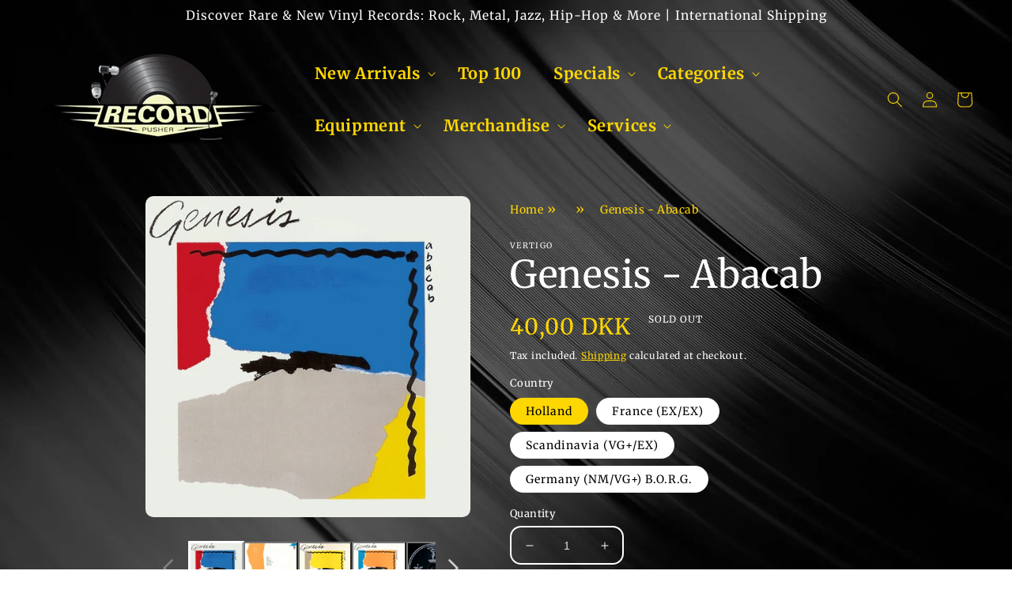

--- FILE ---
content_type: text/html; charset=utf-8
request_url: https://www.recordpusher.com/products/genesis-abacab
body_size: 46910
content:
<!doctype html>
<html class="no-js" lang="en">
  <head>    
    <meta charset="utf-8">
    <meta http-equiv="X-UA-Compatible" content="IE=edge">
    <meta name="viewport" content="width=device-width,initial-scale=1">
    <meta name="theme-color" content="">
    <link rel="canonical" href="https://www.recordpusher.com/products/genesis-abacab">
    <link rel="preconnect" href="https://cdn.shopify.com" crossorigin><link rel="icon" type="image/png" href="//www.recordpusher.com/cdn/shop/files/favicon-32x32_8131e91e-6ed5-482d-bbb9-720d0014b7f0.png?crop=center&height=32&v=1748680821&width=32"><link rel="preconnect" href="https://fonts.shopifycdn.com" crossorigin><title class="notranslate">
      Genesis - Abacab  &ndash; RecordPusher - International Vinyl Record Store</title>
    
    
      <meta name="description" content="RARE/2HAND VINYL LP ON VERTIGO 1981 Vertigo 6302 162 made in Holland with picture inner sleeve. Vinyl NM. Cover VG+. Duke showcased a new Genesis -- a sleek, hard, stylish trio that truly sounded like a different band from its first incarnation -- but Abacab was where this new incarnation of the band came into its own.">
    

    

<meta property="og:site_name" content="RecordPusher - International Vinyl Record Store">
<meta property="og:url" content="https://www.recordpusher.com/products/genesis-abacab">
<meta property="og:title" content="Genesis - Abacab">
<meta property="og:type" content="product">
<meta property="og:description" content="RARE/2HAND VINYL LP ON VERTIGO 1981 Vertigo 6302 162 made in Holland with picture inner sleeve. Vinyl NM. Cover VG+. Duke showcased a new Genesis -- a sleek, hard, stylish trio that truly sounded like a different band from its first incarnation -- but Abacab was where this new incarnation of the band came into its own."><meta property="og:image" content="http://www.recordpusher.com/cdn/shop/products/R-461018-1145967202.jpeg.jpg?v=1571438742">
  <meta property="og:image:secure_url" content="https://www.recordpusher.com/cdn/shop/products/R-461018-1145967202.jpeg.jpg?v=1571438742">
  <meta property="og:image:width" content="600">
  <meta property="og:image:height" content="592"><meta property="og:price:amount" content="40,00">
  <meta property="og:price:currency" content="DKK"><meta name="twitter:site" content="@TheRecordPusher"><meta name="twitter:card" content="summary_large_image">
<meta name="twitter:title" content="Genesis - Abacab">
<meta name="twitter:description" content="RARE/2HAND VINYL LP ON VERTIGO 1981 Vertigo 6302 162 made in Holland with picture inner sleeve. Vinyl NM. Cover VG+. Duke showcased a new Genesis -- a sleek, hard, stylish trio that truly sounded like a different band from its first incarnation -- but Abacab was where this new incarnation of the band came into its own.">


    <script src="//www.recordpusher.com/cdn/shop/t/11/assets/global.js?v=149496944046504657681743148669" defer="defer"></script>
    <script>window.performance && window.performance.mark && window.performance.mark('shopify.content_for_header.start');</script><meta name="google-site-verification" content="nMVNRfF_HUDc1dcwMFeonykw9ci0haoTl-85TETOZ6I">
<meta id="shopify-digital-wallet" name="shopify-digital-wallet" content="/672072/digital_wallets/dialog">
<meta name="shopify-checkout-api-token" content="f12fb6d1b47f7955f968eedf69168b50">
<link rel="alternate" hreflang="x-default" href="https://www.recordpusher.com/products/genesis-abacab">
<link rel="alternate" hreflang="en" href="https://www.recordpusher.com/products/genesis-abacab">
<link rel="alternate" hreflang="da" href="https://www.recordpusher.com/da/products/genesis-abacab">
<link rel="alternate" type="application/json+oembed" href="https://www.recordpusher.com/products/genesis-abacab.oembed">
<script async="async" src="/checkouts/internal/preloads.js?locale=en-DK"></script>
<link rel="preconnect" href="https://shop.app" crossorigin="anonymous">
<script async="async" src="https://shop.app/checkouts/internal/preloads.js?locale=en-DK&shop_id=672072" crossorigin="anonymous"></script>
<script id="apple-pay-shop-capabilities" type="application/json">{"shopId":672072,"countryCode":"DK","currencyCode":"DKK","merchantCapabilities":["supports3DS"],"merchantId":"gid:\/\/shopify\/Shop\/672072","merchantName":"RecordPusher - International Vinyl Record Store","requiredBillingContactFields":["postalAddress","email"],"requiredShippingContactFields":["postalAddress","email"],"shippingType":"shipping","supportedNetworks":["visa","maestro","masterCard","amex"],"total":{"type":"pending","label":"RecordPusher - International Vinyl Record Store","amount":"1.00"},"shopifyPaymentsEnabled":true,"supportsSubscriptions":true}</script>
<script id="shopify-features" type="application/json">{"accessToken":"f12fb6d1b47f7955f968eedf69168b50","betas":["rich-media-storefront-analytics"],"domain":"www.recordpusher.com","predictiveSearch":true,"shopId":672072,"locale":"en"}</script>
<script>var Shopify = Shopify || {};
Shopify.shop = "recordpusher.myshopify.com";
Shopify.locale = "en";
Shopify.currency = {"active":"DKK","rate":"7.46833"};
Shopify.country = "DK";
Shopify.theme = {"name":"New Cave Theme (record transparency fix)","id":179676807505,"schema_name":"Crave","schema_version":"5.0.1","theme_store_id":null,"role":"main"};
Shopify.theme.handle = "null";
Shopify.theme.style = {"id":null,"handle":null};
Shopify.cdnHost = "www.recordpusher.com/cdn";
Shopify.routes = Shopify.routes || {};
Shopify.routes.root = "/";</script>
<script type="module">!function(o){(o.Shopify=o.Shopify||{}).modules=!0}(window);</script>
<script>!function(o){function n(){var o=[];function n(){o.push(Array.prototype.slice.apply(arguments))}return n.q=o,n}var t=o.Shopify=o.Shopify||{};t.loadFeatures=n(),t.autoloadFeatures=n()}(window);</script>
<script>
  window.ShopifyPay = window.ShopifyPay || {};
  window.ShopifyPay.apiHost = "shop.app\/pay";
  window.ShopifyPay.redirectState = null;
</script>
<script id="shop-js-analytics" type="application/json">{"pageType":"product"}</script>
<script defer="defer" async type="module" src="//www.recordpusher.com/cdn/shopifycloud/shop-js/modules/v2/client.init-shop-cart-sync_BT-GjEfc.en.esm.js"></script>
<script defer="defer" async type="module" src="//www.recordpusher.com/cdn/shopifycloud/shop-js/modules/v2/chunk.common_D58fp_Oc.esm.js"></script>
<script defer="defer" async type="module" src="//www.recordpusher.com/cdn/shopifycloud/shop-js/modules/v2/chunk.modal_xMitdFEc.esm.js"></script>
<script type="module">
  await import("//www.recordpusher.com/cdn/shopifycloud/shop-js/modules/v2/client.init-shop-cart-sync_BT-GjEfc.en.esm.js");
await import("//www.recordpusher.com/cdn/shopifycloud/shop-js/modules/v2/chunk.common_D58fp_Oc.esm.js");
await import("//www.recordpusher.com/cdn/shopifycloud/shop-js/modules/v2/chunk.modal_xMitdFEc.esm.js");

  window.Shopify.SignInWithShop?.initShopCartSync?.({"fedCMEnabled":true,"windoidEnabled":true});

</script>
<script>
  window.Shopify = window.Shopify || {};
  if (!window.Shopify.featureAssets) window.Shopify.featureAssets = {};
  window.Shopify.featureAssets['shop-js'] = {"shop-cart-sync":["modules/v2/client.shop-cart-sync_DZOKe7Ll.en.esm.js","modules/v2/chunk.common_D58fp_Oc.esm.js","modules/v2/chunk.modal_xMitdFEc.esm.js"],"init-fed-cm":["modules/v2/client.init-fed-cm_B6oLuCjv.en.esm.js","modules/v2/chunk.common_D58fp_Oc.esm.js","modules/v2/chunk.modal_xMitdFEc.esm.js"],"shop-cash-offers":["modules/v2/client.shop-cash-offers_D2sdYoxE.en.esm.js","modules/v2/chunk.common_D58fp_Oc.esm.js","modules/v2/chunk.modal_xMitdFEc.esm.js"],"shop-login-button":["modules/v2/client.shop-login-button_QeVjl5Y3.en.esm.js","modules/v2/chunk.common_D58fp_Oc.esm.js","modules/v2/chunk.modal_xMitdFEc.esm.js"],"pay-button":["modules/v2/client.pay-button_DXTOsIq6.en.esm.js","modules/v2/chunk.common_D58fp_Oc.esm.js","modules/v2/chunk.modal_xMitdFEc.esm.js"],"shop-button":["modules/v2/client.shop-button_DQZHx9pm.en.esm.js","modules/v2/chunk.common_D58fp_Oc.esm.js","modules/v2/chunk.modal_xMitdFEc.esm.js"],"avatar":["modules/v2/client.avatar_BTnouDA3.en.esm.js"],"init-windoid":["modules/v2/client.init-windoid_CR1B-cfM.en.esm.js","modules/v2/chunk.common_D58fp_Oc.esm.js","modules/v2/chunk.modal_xMitdFEc.esm.js"],"init-shop-for-new-customer-accounts":["modules/v2/client.init-shop-for-new-customer-accounts_C_vY_xzh.en.esm.js","modules/v2/client.shop-login-button_QeVjl5Y3.en.esm.js","modules/v2/chunk.common_D58fp_Oc.esm.js","modules/v2/chunk.modal_xMitdFEc.esm.js"],"init-shop-email-lookup-coordinator":["modules/v2/client.init-shop-email-lookup-coordinator_BI7n9ZSv.en.esm.js","modules/v2/chunk.common_D58fp_Oc.esm.js","modules/v2/chunk.modal_xMitdFEc.esm.js"],"init-shop-cart-sync":["modules/v2/client.init-shop-cart-sync_BT-GjEfc.en.esm.js","modules/v2/chunk.common_D58fp_Oc.esm.js","modules/v2/chunk.modal_xMitdFEc.esm.js"],"shop-toast-manager":["modules/v2/client.shop-toast-manager_DiYdP3xc.en.esm.js","modules/v2/chunk.common_D58fp_Oc.esm.js","modules/v2/chunk.modal_xMitdFEc.esm.js"],"init-customer-accounts":["modules/v2/client.init-customer-accounts_D9ZNqS-Q.en.esm.js","modules/v2/client.shop-login-button_QeVjl5Y3.en.esm.js","modules/v2/chunk.common_D58fp_Oc.esm.js","modules/v2/chunk.modal_xMitdFEc.esm.js"],"init-customer-accounts-sign-up":["modules/v2/client.init-customer-accounts-sign-up_iGw4briv.en.esm.js","modules/v2/client.shop-login-button_QeVjl5Y3.en.esm.js","modules/v2/chunk.common_D58fp_Oc.esm.js","modules/v2/chunk.modal_xMitdFEc.esm.js"],"shop-follow-button":["modules/v2/client.shop-follow-button_CqMgW2wH.en.esm.js","modules/v2/chunk.common_D58fp_Oc.esm.js","modules/v2/chunk.modal_xMitdFEc.esm.js"],"checkout-modal":["modules/v2/client.checkout-modal_xHeaAweL.en.esm.js","modules/v2/chunk.common_D58fp_Oc.esm.js","modules/v2/chunk.modal_xMitdFEc.esm.js"],"shop-login":["modules/v2/client.shop-login_D91U-Q7h.en.esm.js","modules/v2/chunk.common_D58fp_Oc.esm.js","modules/v2/chunk.modal_xMitdFEc.esm.js"],"lead-capture":["modules/v2/client.lead-capture_BJmE1dJe.en.esm.js","modules/v2/chunk.common_D58fp_Oc.esm.js","modules/v2/chunk.modal_xMitdFEc.esm.js"],"payment-terms":["modules/v2/client.payment-terms_Ci9AEqFq.en.esm.js","modules/v2/chunk.common_D58fp_Oc.esm.js","modules/v2/chunk.modal_xMitdFEc.esm.js"]};
</script>
<script>(function() {
  var isLoaded = false;
  function asyncLoad() {
    if (isLoaded) return;
    isLoaded = true;
    var urls = ["https:\/\/chimpstatic.com\/mcjs-connected\/js\/users\/002e7876e290055f4bb80c57a\/bb6b68481f7b51af1772f9da4.js?shop=recordpusher.myshopify.com","https:\/\/swymv3starter-01.azureedge.net\/code\/swym-shopify.js?shop=recordpusher.myshopify.com","https:\/\/cdn.vstar.app\/static\/js\/thankyou.js?shop=recordpusher.myshopify.com"];
    for (var i = 0; i < urls.length; i++) {
      var s = document.createElement('script');
      s.type = 'text/javascript';
      s.async = true;
      s.src = urls[i];
      var x = document.getElementsByTagName('script')[0];
      x.parentNode.insertBefore(s, x);
    }
  };
  if(window.attachEvent) {
    window.attachEvent('onload', asyncLoad);
  } else {
    window.addEventListener('load', asyncLoad, false);
  }
})();</script>
<script id="__st">var __st={"a":672072,"offset":3600,"reqid":"2710eef3-f2b2-42a8-9672-14fd96d38271-1769311709","pageurl":"www.recordpusher.com\/products\/genesis-abacab","u":"6c3e647c102e","p":"product","rtyp":"product","rid":106096416};</script>
<script>window.ShopifyPaypalV4VisibilityTracking = true;</script>
<script id="captcha-bootstrap">!function(){'use strict';const t='contact',e='account',n='new_comment',o=[[t,t],['blogs',n],['comments',n],[t,'customer']],c=[[e,'customer_login'],[e,'guest_login'],[e,'recover_customer_password'],[e,'create_customer']],r=t=>t.map((([t,e])=>`form[action*='/${t}']:not([data-nocaptcha='true']) input[name='form_type'][value='${e}']`)).join(','),a=t=>()=>t?[...document.querySelectorAll(t)].map((t=>t.form)):[];function s(){const t=[...o],e=r(t);return a(e)}const i='password',u='form_key',d=['recaptcha-v3-token','g-recaptcha-response','h-captcha-response',i],f=()=>{try{return window.sessionStorage}catch{return}},m='__shopify_v',_=t=>t.elements[u];function p(t,e,n=!1){try{const o=window.sessionStorage,c=JSON.parse(o.getItem(e)),{data:r}=function(t){const{data:e,action:n}=t;return t[m]||n?{data:e,action:n}:{data:t,action:n}}(c);for(const[e,n]of Object.entries(r))t.elements[e]&&(t.elements[e].value=n);n&&o.removeItem(e)}catch(o){console.error('form repopulation failed',{error:o})}}const l='form_type',E='cptcha';function T(t){t.dataset[E]=!0}const w=window,h=w.document,L='Shopify',v='ce_forms',y='captcha';let A=!1;((t,e)=>{const n=(g='f06e6c50-85a8-45c8-87d0-21a2b65856fe',I='https://cdn.shopify.com/shopifycloud/storefront-forms-hcaptcha/ce_storefront_forms_captcha_hcaptcha.v1.5.2.iife.js',D={infoText:'Protected by hCaptcha',privacyText:'Privacy',termsText:'Terms'},(t,e,n)=>{const o=w[L][v],c=o.bindForm;if(c)return c(t,g,e,D).then(n);var r;o.q.push([[t,g,e,D],n]),r=I,A||(h.body.append(Object.assign(h.createElement('script'),{id:'captcha-provider',async:!0,src:r})),A=!0)});var g,I,D;w[L]=w[L]||{},w[L][v]=w[L][v]||{},w[L][v].q=[],w[L][y]=w[L][y]||{},w[L][y].protect=function(t,e){n(t,void 0,e),T(t)},Object.freeze(w[L][y]),function(t,e,n,w,h,L){const[v,y,A,g]=function(t,e,n){const i=e?o:[],u=t?c:[],d=[...i,...u],f=r(d),m=r(i),_=r(d.filter((([t,e])=>n.includes(e))));return[a(f),a(m),a(_),s()]}(w,h,L),I=t=>{const e=t.target;return e instanceof HTMLFormElement?e:e&&e.form},D=t=>v().includes(t);t.addEventListener('submit',(t=>{const e=I(t);if(!e)return;const n=D(e)&&!e.dataset.hcaptchaBound&&!e.dataset.recaptchaBound,o=_(e),c=g().includes(e)&&(!o||!o.value);(n||c)&&t.preventDefault(),c&&!n&&(function(t){try{if(!f())return;!function(t){const e=f();if(!e)return;const n=_(t);if(!n)return;const o=n.value;o&&e.removeItem(o)}(t);const e=Array.from(Array(32),(()=>Math.random().toString(36)[2])).join('');!function(t,e){_(t)||t.append(Object.assign(document.createElement('input'),{type:'hidden',name:u})),t.elements[u].value=e}(t,e),function(t,e){const n=f();if(!n)return;const o=[...t.querySelectorAll(`input[type='${i}']`)].map((({name:t})=>t)),c=[...d,...o],r={};for(const[a,s]of new FormData(t).entries())c.includes(a)||(r[a]=s);n.setItem(e,JSON.stringify({[m]:1,action:t.action,data:r}))}(t,e)}catch(e){console.error('failed to persist form',e)}}(e),e.submit())}));const S=(t,e)=>{t&&!t.dataset[E]&&(n(t,e.some((e=>e===t))),T(t))};for(const o of['focusin','change'])t.addEventListener(o,(t=>{const e=I(t);D(e)&&S(e,y())}));const B=e.get('form_key'),M=e.get(l),P=B&&M;t.addEventListener('DOMContentLoaded',(()=>{const t=y();if(P)for(const e of t)e.elements[l].value===M&&p(e,B);[...new Set([...A(),...v().filter((t=>'true'===t.dataset.shopifyCaptcha))])].forEach((e=>S(e,t)))}))}(h,new URLSearchParams(w.location.search),n,t,e,['guest_login'])})(!0,!0)}();</script>
<script integrity="sha256-4kQ18oKyAcykRKYeNunJcIwy7WH5gtpwJnB7kiuLZ1E=" data-source-attribution="shopify.loadfeatures" defer="defer" src="//www.recordpusher.com/cdn/shopifycloud/storefront/assets/storefront/load_feature-a0a9edcb.js" crossorigin="anonymous"></script>
<script crossorigin="anonymous" defer="defer" src="//www.recordpusher.com/cdn/shopifycloud/storefront/assets/shopify_pay/storefront-65b4c6d7.js?v=20250812"></script>
<script data-source-attribution="shopify.dynamic_checkout.dynamic.init">var Shopify=Shopify||{};Shopify.PaymentButton=Shopify.PaymentButton||{isStorefrontPortableWallets:!0,init:function(){window.Shopify.PaymentButton.init=function(){};var t=document.createElement("script");t.src="https://www.recordpusher.com/cdn/shopifycloud/portable-wallets/latest/portable-wallets.en.js",t.type="module",document.head.appendChild(t)}};
</script>
<script data-source-attribution="shopify.dynamic_checkout.buyer_consent">
  function portableWalletsHideBuyerConsent(e){var t=document.getElementById("shopify-buyer-consent"),n=document.getElementById("shopify-subscription-policy-button");t&&n&&(t.classList.add("hidden"),t.setAttribute("aria-hidden","true"),n.removeEventListener("click",e))}function portableWalletsShowBuyerConsent(e){var t=document.getElementById("shopify-buyer-consent"),n=document.getElementById("shopify-subscription-policy-button");t&&n&&(t.classList.remove("hidden"),t.removeAttribute("aria-hidden"),n.addEventListener("click",e))}window.Shopify?.PaymentButton&&(window.Shopify.PaymentButton.hideBuyerConsent=portableWalletsHideBuyerConsent,window.Shopify.PaymentButton.showBuyerConsent=portableWalletsShowBuyerConsent);
</script>
<script>
  function portableWalletsCleanup(e){e&&e.src&&console.error("Failed to load portable wallets script "+e.src);var t=document.querySelectorAll("shopify-accelerated-checkout .shopify-payment-button__skeleton, shopify-accelerated-checkout-cart .wallet-cart-button__skeleton"),e=document.getElementById("shopify-buyer-consent");for(let e=0;e<t.length;e++)t[e].remove();e&&e.remove()}function portableWalletsNotLoadedAsModule(e){e instanceof ErrorEvent&&"string"==typeof e.message&&e.message.includes("import.meta")&&"string"==typeof e.filename&&e.filename.includes("portable-wallets")&&(window.removeEventListener("error",portableWalletsNotLoadedAsModule),window.Shopify.PaymentButton.failedToLoad=e,"loading"===document.readyState?document.addEventListener("DOMContentLoaded",window.Shopify.PaymentButton.init):window.Shopify.PaymentButton.init())}window.addEventListener("error",portableWalletsNotLoadedAsModule);
</script>

<script type="module" src="https://www.recordpusher.com/cdn/shopifycloud/portable-wallets/latest/portable-wallets.en.js" onError="portableWalletsCleanup(this)" crossorigin="anonymous"></script>
<script nomodule>
  document.addEventListener("DOMContentLoaded", portableWalletsCleanup);
</script>

<script id='scb4127' type='text/javascript' async='' src='https://www.recordpusher.com/cdn/shopifycloud/privacy-banner/storefront-banner.js'></script><link id="shopify-accelerated-checkout-styles" rel="stylesheet" media="screen" href="https://www.recordpusher.com/cdn/shopifycloud/portable-wallets/latest/accelerated-checkout-backwards-compat.css" crossorigin="anonymous">
<style id="shopify-accelerated-checkout-cart">
        #shopify-buyer-consent {
  margin-top: 1em;
  display: inline-block;
  width: 100%;
}

#shopify-buyer-consent.hidden {
  display: none;
}

#shopify-subscription-policy-button {
  background: none;
  border: none;
  padding: 0;
  text-decoration: underline;
  font-size: inherit;
  cursor: pointer;
}

#shopify-subscription-policy-button::before {
  box-shadow: none;
}

      </style>
<script id="sections-script" data-sections="header,footer" defer="defer" src="//www.recordpusher.com/cdn/shop/t/11/compiled_assets/scripts.js?v=6142"></script>
<script>window.performance && window.performance.mark && window.performance.mark('shopify.content_for_header.end');</script>


    <style data-shopify>
      @font-face {
  font-family: Merriweather;
  font-weight: 400;
  font-style: normal;
  font-display: swap;
  src: url("//www.recordpusher.com/cdn/fonts/merriweather/merriweather_n4.349a72bc63b970a8b7f00dc33f5bda2ec52f79cc.woff2") format("woff2"),
       url("//www.recordpusher.com/cdn/fonts/merriweather/merriweather_n4.5a396c75a89c25b516c9d3cb026490795288d821.woff") format("woff");
}

      @font-face {
  font-family: Merriweather;
  font-weight: 700;
  font-style: normal;
  font-display: swap;
  src: url("//www.recordpusher.com/cdn/fonts/merriweather/merriweather_n7.19270b7a7a551caaabc4ca9d96160fde1ff78390.woff2") format("woff2"),
       url("//www.recordpusher.com/cdn/fonts/merriweather/merriweather_n7.cd38b457ece1a89976a4da2d642ece091dc8235f.woff") format("woff");
}

      @font-face {
  font-family: Merriweather;
  font-weight: 400;
  font-style: italic;
  font-display: swap;
  src: url("//www.recordpusher.com/cdn/fonts/merriweather/merriweather_i4.f5b9cf70acd5cd4d838a0ca60bf8178b62cb1301.woff2") format("woff2"),
       url("//www.recordpusher.com/cdn/fonts/merriweather/merriweather_i4.946cfa27ccfc2ba1850f3e8d4115a49e1be34578.woff") format("woff");
}

      @font-face {
  font-family: Merriweather;
  font-weight: 700;
  font-style: italic;
  font-display: swap;
  src: url("//www.recordpusher.com/cdn/fonts/merriweather/merriweather_i7.f0c0f7ed3a3954dab58b704b14a01616fb5b0c9b.woff2") format("woff2"),
       url("//www.recordpusher.com/cdn/fonts/merriweather/merriweather_i7.0563ab59ca3ecf64e1fcde02f520f39dcec40efd.woff") format("woff");
}

      @font-face {
  font-family: Merriweather;
  font-weight: 400;
  font-style: normal;
  font-display: swap;
  src: url("//www.recordpusher.com/cdn/fonts/merriweather/merriweather_n4.349a72bc63b970a8b7f00dc33f5bda2ec52f79cc.woff2") format("woff2"),
       url("//www.recordpusher.com/cdn/fonts/merriweather/merriweather_n4.5a396c75a89c25b516c9d3cb026490795288d821.woff") format("woff");
}


      :root {
        --font-body-family: Merriweather, serif;
        --font-body-style: normal;
        --font-body-weight: 400;
        --font-body-weight-bold: 700;

        --font-heading-family: Merriweather, serif;
        --font-heading-style: normal;
        --font-heading-weight: 400;

        --font-body-scale: 1.0;
        --font-heading-scale: 1.2;

        --color-base-text: 255, 255, 255;
        
        
        --color-shadow: 0, 0, 0, 0; /* fully transparent */
        --color-base-background-1: 255, 255, 255;
        --color-base-background-2: 0, 0, 0;
        --color-base-solid-button-labels: 0, 0, 0;
        --color-base-outline-button-labels: 0, 0, 0;
        --color-base-accent-1: 255, 215, 0;
        --color-base-accent-2: 255, 215, 0;
        --payment-terms-background-color: #ffffff;

        --gradient-base-background-1: #ffffff;
        --gradient-base-background-2: #000000;
        --gradient-base-accent-1: #ffd700;
        --gradient-base-accent-2: #ffd700;

        --media-padding: px;
        --media-border-opacity: 1.0;
        --media-border-width: 2px;
        --media-radius: 12px;
        --media-shadow-opacity: 1.0;
        --media-shadow-horizontal-offset: 0px;
        --media-shadow-vertical-offset: 6px;
        --media-shadow-blur-radius: 0px;
        --media-shadow-visible: 1;

        --page-width: 100rem;
        --page-width-margin: 0rem;

        --product-card-image-padding: 0.0rem;
        --product-card-corner-radius: 1.2rem;
        --product-card-text-alignment: left;
        --product-card-border-width: 0.2rem;
        --product-card-border-opacity: 1.0;
        --product-card-shadow-opacity: 1.0;
        --product-card-shadow-visible: 1;
        --product-card-shadow-horizontal-offset: 0.0rem;
        --product-card-shadow-vertical-offset: 0.4rem;
        --product-card-shadow-blur-radius: 0.0rem;

        --collection-card-image-padding: 0.0rem;
        --collection-card-corner-radius: 1.2rem;
        --collection-card-text-alignment: left;
        --collection-card-border-width: 0.2rem;
        --collection-card-border-opacity: 1.0;
        --collection-card-shadow-opacity: 1.0;
        --collection-card-shadow-visible: 1;
        --collection-card-shadow-horizontal-offset: 0.0rem;
        --collection-card-shadow-vertical-offset: 0.4rem;
        --collection-card-shadow-blur-radius: 0.0rem;

        --blog-card-image-padding: 0.0rem;
        --blog-card-corner-radius: 1.2rem;
        --blog-card-text-alignment: left;
        --blog-card-border-width: 0.2rem;
        --blog-card-border-opacity: 1.0;
        --blog-card-shadow-opacity: 1.0;
        --blog-card-shadow-visible: 1;
        --blog-card-shadow-horizontal-offset: 0.0rem;
        --blog-card-shadow-vertical-offset: 0.4rem;
        --blog-card-shadow-blur-radius: 0.0rem;

        --badge-corner-radius: 4.0rem;

        --popup-border-width: 2px;
        --popup-border-opacity: 1.0;
        --popup-corner-radius: 12px;
        --popup-shadow-opacity: 1.0;
        --popup-shadow-horizontal-offset: 0px;
        --popup-shadow-vertical-offset: 2px;
        --popup-shadow-blur-radius: 0px;

        --drawer-border-width: 3px;
        --drawer-border-opacity: 0.1;
        --drawer-shadow-opacity: 1.0;
        --drawer-shadow-horizontal-offset: 6px;
        --drawer-shadow-vertical-offset: 6px;
        --drawer-shadow-blur-radius: 0px;

        --spacing-sections-desktop: 64px;
        --spacing-sections-mobile: 45px;

        --grid-desktop-vertical-spacing: 12px;
        --grid-desktop-horizontal-spacing: 12px;
        --grid-mobile-vertical-spacing: 6px;
        --grid-mobile-horizontal-spacing: 6px;

        --text-boxes-border-opacity: 1.0;
        --text-boxes-border-width: 2px;
        --text-boxes-radius: 12px;
        --text-boxes-shadow-opacity: 1.0;
        --text-boxes-shadow-visible: 1;
        --text-boxes-shadow-horizontal-offset: 0px;
        --text-boxes-shadow-vertical-offset: 6px;
        --text-boxes-shadow-blur-radius: 0px;

        --buttons-radius: 40px;
        --buttons-radius-outset: 42px;
        --buttons-border-width: 2px;
        --buttons-border-opacity: 1.0;
        --buttons-shadow-opacity: 0.9;
        --buttons-shadow-visible: 1;
        --buttons-shadow-horizontal-offset: 0px;
        --buttons-shadow-vertical-offset: 2px;
        --buttons-shadow-blur-radius: 0px;
        --buttons-border-offset: 0.3px;

        --inputs-radius: 12px;
        --inputs-border-width: 2px;
        --inputs-border-opacity: 1.0;
        --inputs-shadow-opacity: 1.0;
        --inputs-shadow-horizontal-offset: 0px;
        --inputs-margin-offset: 2px;
        --inputs-shadow-vertical-offset: 2px;
        --inputs-shadow-blur-radius: 0px;
        --inputs-radius-outset: 14px;

        --variant-pills-radius: 40px;
        --variant-pills-border-width: 1px;
        --variant-pills-border-opacity: 0.55;
        --variant-pills-shadow-opacity: 0.0;
        --variant-pills-shadow-horizontal-offset: 0px;
        --variant-pills-shadow-vertical-offset: 0px;
        --variant-pills-shadow-blur-radius: 0px;
      }

      *,
      *::before,
      *::after {
        box-sizing: inherit;
      }

      html {
        box-sizing: border-box;
        font-size: calc(var(--font-body-scale) * 62.5%);
        height: 100%;
      }

      body {
        display: grid;
        grid-template-rows: auto auto 1fr auto;
        grid-template-columns: 100%;
        min-height: 100%;
        margin: 0;
        font-size: 1.5rem;
        letter-spacing: 0.06rem;
        line-height: calc(1 + 0.8 / var(--font-body-scale));
        font-family: var(--font-body-family);
        font-style: var(--font-body-style);
        font-weight: var(--font-body-weight);
      }

      @media screen and (min-width: 750px) {
        body {
          font-size: 1.6rem;
        }
      }
      .breadcrumb-fluid.footer-block:only-child:last-child  {
        text-align: left;
      }
      .breadcrumbs.footer-block__details-content {
        margin-bottom: -10px;
      }
      ul.breadcrumbs li:not(:last-child)::after {
          color: rgb(var(--color-base-accent-2));
          content: "»";
        }
       @media screen and (max-width: 749px) {
        .breadcrumb.footer__blocks-wrapper {
          /*display: none;*/
        }
        ul.breadcrumbs .list-menu__item  {
          display: inline-block;
        }
      }
    </style>

    <link href="//www.recordpusher.com/cdn/shop/t/11/assets/base.css?v=30191337547794945541759389638" rel="stylesheet" type="text/css" media="all" />
<link rel="preload" as="font" href="//www.recordpusher.com/cdn/fonts/merriweather/merriweather_n4.349a72bc63b970a8b7f00dc33f5bda2ec52f79cc.woff2" type="font/woff2" crossorigin><link rel="preload" as="font" href="//www.recordpusher.com/cdn/fonts/merriweather/merriweather_n4.349a72bc63b970a8b7f00dc33f5bda2ec52f79cc.woff2" type="font/woff2" crossorigin><link rel="stylesheet" href="//www.recordpusher.com/cdn/shop/t/11/assets/component-predictive-search.css?v=120723527670630854661743148669" media="print" onload="this.media='all'"><script>
      var theme = window.theme || {};document.documentElement.className = document.documentElement.className.replace('no-js', 'js');
    </script>  
    <script>document.documentElement.className = document.documentElement.className.replace('no-js', 'js');
    if (Shopify.designMode) {
      document.documentElement.classList.add('shopify-design-mode');
    }
    </script>
    <script>
      
    </script>    
  
  










<script type="text/javascript">
  window.Rivo = window.Rivo || {};
  window.Rivo.common = window.Rivo.common || {};
  window.Rivo.common.shop = {
    permanent_domain: 'recordpusher.myshopify.com',
    currency: "EUR",
    money_format: "{{amount_with_comma_separator}} kr",
    id: 67047391517
  };
  

  window.Rivo.common.template = 'product';
  window.Rivo.common.cart = {};
  window.Rivo.common.vapid_public_key = "BJuXCmrtTK335SuczdNVYrGVtP_WXn4jImChm49st7K7z7e8gxSZUKk4DhUpk8j2Xpiw5G4-ylNbMKLlKkUEU98=";
  window.Rivo.global_config = {"asset_urls":{"loy":{"init_js":"https:\/\/cdn.shopify.com\/s\/files\/1\/0194\/1736\/6592\/t\/1\/assets\/ba_loy_init.js?v=1673553411","widget_js":"https:\/\/cdn.shopify.com\/s\/files\/1\/0194\/1736\/6592\/t\/1\/assets\/ba_loy_widget.js?v=1673553393","widget_css":"https:\/\/cdn.shopify.com\/s\/files\/1\/0194\/1736\/6592\/t\/1\/assets\/ba_loy_widget.css?v=1671227196","page_init_js":"https:\/\/cdn.shopify.com\/s\/files\/1\/0194\/1736\/6592\/t\/1\/assets\/ba_loy_page_init.js?v=1673553413","page_widget_js":"https:\/\/cdn.shopify.com\/s\/files\/1\/0194\/1736\/6592\/t\/1\/assets\/ba_loy_page_widget.js?v=1673553415","page_widget_css":"https:\/\/cdn.shopify.com\/s\/files\/1\/0194\/1736\/6592\/t\/1\/assets\/ba_loy_page.css?v=1671227203","page_preview_js":"\/assets\/msg\/loy_page_preview.js"},"rev":{"init_js":"https:\/\/cdn.shopify.com\/s\/files\/1\/0194\/1736\/6592\/t\/1\/assets\/ba_rev_init.js?v=1671715068","widget_js":"https:\/\/cdn.shopify.com\/s\/files\/1\/0194\/1736\/6592\/t\/1\/assets\/ba_rev_widget.js?v=1671715070","modal_js":"https:\/\/cdn.shopify.com\/s\/files\/1\/0194\/1736\/6592\/t\/1\/assets\/ba_rev_modal.js?v=1671715072","widget_css":"https:\/\/cdn.shopify.com\/s\/files\/1\/0194\/1736\/6592\/t\/1\/assets\/ba_rev_widget.css?v=1658336090","modal_css":"https:\/\/cdn.shopify.com\/s\/files\/1\/0194\/1736\/6592\/t\/1\/assets\/ba_rev_modal.css?v=1658336088"},"pu":{"init_js":"https:\/\/cdn.shopify.com\/s\/files\/1\/0194\/1736\/6592\/t\/1\/assets\/ba_pu_init.js?v=1635877170"},"widgets":{"init_js":"https:\/\/cdn.shopify.com\/s\/files\/1\/0194\/1736\/6592\/t\/1\/assets\/ba_widget_init.js?v=1672864914","modal_js":"https:\/\/cdn.shopify.com\/s\/files\/1\/0194\/1736\/6592\/t\/1\/assets\/ba_widget_modal.js?v=1672864916","modal_css":"https:\/\/cdn.shopify.com\/s\/files\/1\/0194\/1736\/6592\/t\/1\/assets\/ba_widget_modal.css?v=1654723622"},"forms":{"init_js":"https:\/\/cdn.shopify.com\/s\/files\/1\/0194\/1736\/6592\/t\/1\/assets\/ba_forms_init.js?v=1673553398","widget_js":"https:\/\/cdn.shopify.com\/s\/files\/1\/0194\/1736\/6592\/t\/1\/assets\/ba_forms_widget.js?v=1673553417","forms_css":"https:\/\/cdn.shopify.com\/s\/files\/1\/0194\/1736\/6592\/t\/1\/assets\/ba_forms.css?v=1654711758"},"global":{"helper_js":"https:\/\/cdn.shopify.com\/s\/files\/1\/0194\/1736\/6592\/t\/1\/assets\/ba_tracking.js?v=1671714963"}},"proxy_paths":{"rev":"\/apps\/ba-rev","app_metrics":"\/apps\/ba-rev\/app_metrics","push_subscription":"\/apps\/ba-rev\/push"},"aat":["rev"],"pv":false,"sts":false,"bam":false,"base_money_format":"\u0026euro;{{amount}}","online_store_version":1};

  
    if (window.Rivo.common.template == 'product'){
      window.Rivo.common.product = {
        id: 106096416, price: 4000, handle: "genesis-abacab", tags: ["rock - recently added"],
        available: false, title: "Genesis - Abacab", variants: [{"id":243190950,"title":"Holland","option1":"Holland","option2":null,"option3":null,"sku":"6302162","requires_shipping":true,"taxable":true,"featured_image":{"id":1651695233,"product_id":106096416,"position":1,"created_at":"2015-05-07T11:11:29+02:00","updated_at":"2019-10-19T00:45:42+02:00","alt":null,"width":600,"height":592,"src":"\/\/www.recordpusher.com\/cdn\/shop\/products\/R-461018-1145967202.jpeg.jpg?v=1571438742","variant_ids":[243190950,1756682881]},"available":false,"name":"Genesis - Abacab - Holland","public_title":"Holland","options":["Holland"],"price":4000,"weight":333,"compare_at_price":null,"inventory_quantity":0,"inventory_management":"shopify","inventory_policy":"deny","barcode":null,"featured_media":{"alt":null,"id":2070446189,"position":1,"preview_image":{"aspect_ratio":1.014,"height":592,"width":600,"src":"\/\/www.recordpusher.com\/cdn\/shop\/products\/R-461018-1145967202.jpeg.jpg?v=1571438742"}},"requires_selling_plan":false,"selling_plan_allocations":[]},{"id":1756627201,"title":"France (EX\/EX)","option1":"France (EX\/EX)","option2":null,"option3":null,"sku":"","requires_shipping":true,"taxable":true,"featured_image":null,"available":false,"name":"Genesis - Abacab - France (EX\/EX)","public_title":"France (EX\/EX)","options":["France (EX\/EX)"],"price":4000,"weight":333,"compare_at_price":null,"inventory_quantity":0,"inventory_management":"shopify","inventory_policy":"deny","barcode":"","requires_selling_plan":false,"selling_plan_allocations":[]},{"id":1756682881,"title":"Scandinavia (VG+\/EX)","option1":"Scandinavia (VG+\/EX)","option2":null,"option3":null,"sku":"","requires_shipping":true,"taxable":true,"featured_image":{"id":1651695233,"product_id":106096416,"position":1,"created_at":"2015-05-07T11:11:29+02:00","updated_at":"2019-10-19T00:45:42+02:00","alt":null,"width":600,"height":592,"src":"\/\/www.recordpusher.com\/cdn\/shop\/products\/R-461018-1145967202.jpeg.jpg?v=1571438742","variant_ids":[243190950,1756682881]},"available":false,"name":"Genesis - Abacab - Scandinavia (VG+\/EX)","public_title":"Scandinavia (VG+\/EX)","options":["Scandinavia (VG+\/EX)"],"price":4000,"weight":333,"compare_at_price":null,"inventory_quantity":0,"inventory_management":"shopify","inventory_policy":"deny","barcode":"","featured_media":{"alt":null,"id":2070446189,"position":1,"preview_image":{"aspect_ratio":1.014,"height":592,"width":600,"src":"\/\/www.recordpusher.com\/cdn\/shop\/products\/R-461018-1145967202.jpeg.jpg?v=1571438742"}},"requires_selling_plan":false,"selling_plan_allocations":[]},{"id":12225749712996,"title":"Germany (NM\/VG+) B.O.R.G.","option1":"Germany (NM\/VG+) B.O.R.G.","option2":null,"option3":null,"sku":"","requires_shipping":true,"taxable":true,"featured_image":{"id":352826521,"product_id":106096416,"position":4,"created_at":"2013-11-11T17:25:05+01:00","updated_at":"2019-10-19T00:45:42+02:00","alt":null,"width":600,"height":598,"src":"\/\/www.recordpusher.com\/cdn\/shop\/products\/R-3863523-1347299045-5194.jpg?v=1571438742","variant_ids":[12225749712996]},"available":false,"name":"Genesis - Abacab - Germany (NM\/VG+) B.O.R.G.","public_title":"Germany (NM\/VG+) B.O.R.G.","options":["Germany (NM\/VG+) B.O.R.G."],"price":5200,"weight":333,"compare_at_price":null,"inventory_quantity":0,"inventory_management":"shopify","inventory_policy":"deny","barcode":"","featured_media":{"alt":null,"id":2070544493,"position":4,"preview_image":{"aspect_ratio":1.003,"height":598,"width":600,"src":"\/\/www.recordpusher.com\/cdn\/shop\/products\/R-3863523-1347299045-5194.jpg?v=1571438742"}},"requires_selling_plan":false,"selling_plan_allocations":[]}]
      };
      window.Rivo.common.product.review_data = null;
    }
  


    window.Rivo.rev_config = {"api_endpoint":"\/apps\/ba-rev\/rev\/ratings","widget_enabled":true,"review_discount_email_enabled":false,"translations":{"review":"Review","reviews":"Reviews","write_a_review":"Write a review","show_more_reviews":"See more reviews","verified_review_on":"Verified review of {{product_title}}","reviewed_on":"Reviewed on","first_person_to":"Be the first person to","modal_header":"How would you rate this product?","star5_caption":"Love it!","star3_caption":"It's ok","star1_caption":"Hate it","thank_you":"Thanks for your review!","use_discount":"Here's your discount code for {{discount_amount}} off your next order","review_was_submitted":"Your review was submitted.","discount_sent_by_email":"We also sent it by email.","show_it_off":"Upload a photo","we_love_to_see_it_in_action":"We'd love to showcase it on our website!","choose_photo":"Click to add photo","get_percent_off":"Recommend the product to a friend","back":"Back","next":"Next","skip":"Skip","done":"Done","continue":"Continue","tell_us_more":"Share your experience","share_your_experience":"How was your overall experience?","about_you":"Complete your review","required_field":"Required","first_name":"First name *","last_name":"Last name","email":"Email Address *","invalid_email":"Please enter a valid email address","email_already_registered":"Email already left a review","error_submitting_review":"Error submitting review, please try again later.","by_submitting_i_acknowledge":"By completing, I acknowledge the","terms_of_service":"Terms of Service","privacy_policy":"Privacy Policy","review_will_publicly_posted":"and that my review will be posted publicly online"},"widget_css":{"title_color":"#000000","subtext_color":"#888888","star_text_color":"#000000","star_color":"#f1c645","button_bg":"#ffffff","button_hover_color":"#000000","button_text_color":"#000000","button_border_color":"#000000","input_text_color":"#000000","input_border_color":"#c1c1c1","link_color":"#999999","footer_color":"#999999","launcher_bg":"#ffffff","launcher_text_color":"#000000","launcher_border_color":"#000000","launcher_hover_bg":"#000000","launcher_hover_text":"#ffffff","first_review_texts":"#000000"},"custom_css":null,"widget_settings":{"enabled":true,"per_page":"10","show_review_date":"true","star_rating_enabled":"true","panel_custom_class":""},"removed_rivo_branding":false,"discount_info":{"discount_type":"","discount_amount":"15"}};



</script>


<script type="text/javascript">
  

  //Global snippet for Rivo
  //this is updated automatically - do not edit manually.

  function loadScript(src, defer, done) {
    var js = document.createElement('script');
    js.src = src;
    js.defer = defer;
    js.onload = function(){done();};
    js.onerror = function(){
      done(new Error('Failed to load script ' + src));
    };
    document.head.appendChild(js);
  }

  function browserSupportsAllFeatures() {
    return window.Promise && window.fetch && window.Symbol;
  }

  if (browserSupportsAllFeatures()) {
    main();
  } else {
    loadScript('https://polyfill-fastly.net/v3/polyfill.min.js?features=Promise,fetch', true, main);
  }

  function loadAppScripts(){
     if (window.Rivo.global_config.aat.includes("loy")){
      loadScript(window.Rivo.global_config.asset_urls.loy.init_js, true, function(){});
     }

     if (window.Rivo.global_config.aat.includes("rev")){
      loadScript(window.Rivo.global_config.asset_urls.rev.init_js, true, function(){});
     }

     if (window.Rivo.global_config.aat.includes("pu")){
      loadScript(window.Rivo.global_config.asset_urls.pu.init_js, true, function(){});
     }

     if (window.Rivo.global_config.aat.includes("pop") || window.Rivo.global_config.aat.includes("pu")){
      loadScript(window.Rivo.global_config.asset_urls.widgets.init_js, true, function(){});
     }
  }

  function main(err) {
    loadScript(window.Rivo.global_config.asset_urls.global.helper_js, false, loadAppScripts);
  }
</script>

<style type='text/css'>
  .baCountry{width:30px;height:20px;display:inline-block;vertical-align:middle;margin-right:6px;background-size:30px!important;border-radius:4px;background-repeat:no-repeat}
  .baCountry-traditional .baCountry{background-image:url(https://cdn.shopify.com/s/files/1/0194/1736/6592/t/1/assets/ba-flags.png?=14261939516959647149);height:19px!important}
  .baCountry-modern .baCountry{background-image:url(https://cdn.shopify.com/s/files/1/0194/1736/6592/t/1/assets/ba-flags.png?=14261939516959647149)}
  .baCountry-NO-FLAG{background-position:0 0}.baCountry-AD{background-position:0 -20px}.baCountry-AED{background-position:0 -40px}.baCountry-AFN{background-position:0 -60px}.baCountry-AG{background-position:0 -80px}.baCountry-AI{background-position:0 -100px}.baCountry-ALL{background-position:0 -120px}.baCountry-AMD{background-position:0 -140px}.baCountry-AOA{background-position:0 -160px}.baCountry-ARS{background-position:0 -180px}.baCountry-AS{background-position:0 -200px}.baCountry-AT{background-position:0 -220px}.baCountry-AUD{background-position:0 -240px}.baCountry-AWG{background-position:0 -260px}.baCountry-AZN{background-position:0 -280px}.baCountry-BAM{background-position:0 -300px}.baCountry-BBD{background-position:0 -320px}.baCountry-BDT{background-position:0 -340px}.baCountry-BE{background-position:0 -360px}.baCountry-BF{background-position:0 -380px}.baCountry-BGN{background-position:0 -400px}.baCountry-BHD{background-position:0 -420px}.baCountry-BIF{background-position:0 -440px}.baCountry-BJ{background-position:0 -460px}.baCountry-BMD{background-position:0 -480px}.baCountry-BND{background-position:0 -500px}.baCountry-BOB{background-position:0 -520px}.baCountry-BRL{background-position:0 -540px}.baCountry-BSD{background-position:0 -560px}.baCountry-BTN{background-position:0 -580px}.baCountry-BWP{background-position:0 -600px}.baCountry-BYN{background-position:0 -620px}.baCountry-BZD{background-position:0 -640px}.baCountry-CAD{background-position:0 -660px}.baCountry-CC{background-position:0 -680px}.baCountry-CDF{background-position:0 -700px}.baCountry-CG{background-position:0 -720px}.baCountry-CHF{background-position:0 -740px}.baCountry-CI{background-position:0 -760px}.baCountry-CK{background-position:0 -780px}.baCountry-CLP{background-position:0 -800px}.baCountry-CM{background-position:0 -820px}.baCountry-CNY{background-position:0 -840px}.baCountry-COP{background-position:0 -860px}.baCountry-CRC{background-position:0 -880px}.baCountry-CU{background-position:0 -900px}.baCountry-CX{background-position:0 -920px}.baCountry-CY{background-position:0 -940px}.baCountry-CZK{background-position:0 -960px}.baCountry-DE{background-position:0 -980px}.baCountry-DJF{background-position:0 -1000px}.baCountry-DKK{background-position:0 -1020px}.baCountry-DM{background-position:0 -1040px}.baCountry-DOP{background-position:0 -1060px}.baCountry-DZD{background-position:0 -1080px}.baCountry-EC{background-position:0 -1100px}.baCountry-EE{background-position:0 -1120px}.baCountry-EGP{background-position:0 -1140px}.baCountry-ER{background-position:0 -1160px}.baCountry-ES{background-position:0 -1180px}.baCountry-ETB{background-position:0 -1200px}.baCountry-EUR{background-position:0 -1220px}.baCountry-FI{background-position:0 -1240px}.baCountry-FJD{background-position:0 -1260px}.baCountry-FKP{background-position:0 -1280px}.baCountry-FO{background-position:0 -1300px}.baCountry-FR{background-position:0 -1320px}.baCountry-GA{background-position:0 -1340px}.baCountry-GBP{background-position:0 -1360px}.baCountry-GD{background-position:0 -1380px}.baCountry-GEL{background-position:0 -1400px}.baCountry-GHS{background-position:0 -1420px}.baCountry-GIP{background-position:0 -1440px}.baCountry-GL{background-position:0 -1460px}.baCountry-GMD{background-position:0 -1480px}.baCountry-GNF{background-position:0 -1500px}.baCountry-GQ{background-position:0 -1520px}.baCountry-GR{background-position:0 -1540px}.baCountry-GTQ{background-position:0 -1560px}.baCountry-GU{background-position:0 -1580px}.baCountry-GW{background-position:0 -1600px}.baCountry-HKD{background-position:0 -1620px}.baCountry-HNL{background-position:0 -1640px}.baCountry-HRK{background-position:0 -1660px}.baCountry-HTG{background-position:0 -1680px}.baCountry-HUF{background-position:0 -1700px}.baCountry-IDR{background-position:0 -1720px}.baCountry-IE{background-position:0 -1740px}.baCountry-ILS{background-position:0 -1760px}.baCountry-INR{background-position:0 -1780px}.baCountry-IO{background-position:0 -1800px}.baCountry-IQD{background-position:0 -1820px}.baCountry-IRR{background-position:0 -1840px}.baCountry-ISK{background-position:0 -1860px}.baCountry-IT{background-position:0 -1880px}.baCountry-JMD{background-position:0 -1900px}.baCountry-JOD{background-position:0 -1920px}.baCountry-JPY{background-position:0 -1940px}.baCountry-KES{background-position:0 -1960px}.baCountry-KGS{background-position:0 -1980px}.baCountry-KHR{background-position:0 -2000px}.baCountry-KI{background-position:0 -2020px}.baCountry-KMF{background-position:0 -2040px}.baCountry-KN{background-position:0 -2060px}.baCountry-KP{background-position:0 -2080px}.baCountry-KRW{background-position:0 -2100px}.baCountry-KWD{background-position:0 -2120px}.baCountry-KYD{background-position:0 -2140px}.baCountry-KZT{background-position:0 -2160px}.baCountry-LBP{background-position:0 -2180px}.baCountry-LI{background-position:0 -2200px}.baCountry-LKR{background-position:0 -2220px}.baCountry-LRD{background-position:0 -2240px}.baCountry-LSL{background-position:0 -2260px}.baCountry-LT{background-position:0 -2280px}.baCountry-LU{background-position:0 -2300px}.baCountry-LV{background-position:0 -2320px}.baCountry-LYD{background-position:0 -2340px}.baCountry-MAD{background-position:0 -2360px}.baCountry-MC{background-position:0 -2380px}.baCountry-MDL{background-position:0 -2400px}.baCountry-ME{background-position:0 -2420px}.baCountry-MGA{background-position:0 -2440px}.baCountry-MKD{background-position:0 -2460px}.baCountry-ML{background-position:0 -2480px}.baCountry-MMK{background-position:0 -2500px}.baCountry-MN{background-position:0 -2520px}.baCountry-MOP{background-position:0 -2540px}.baCountry-MQ{background-position:0 -2560px}.baCountry-MR{background-position:0 -2580px}.baCountry-MS{background-position:0 -2600px}.baCountry-MT{background-position:0 -2620px}.baCountry-MUR{background-position:0 -2640px}.baCountry-MVR{background-position:0 -2660px}.baCountry-MWK{background-position:0 -2680px}.baCountry-MXN{background-position:0 -2700px}.baCountry-MYR{background-position:0 -2720px}.baCountry-MZN{background-position:0 -2740px}.baCountry-NAD{background-position:0 -2760px}.baCountry-NE{background-position:0 -2780px}.baCountry-NF{background-position:0 -2800px}.baCountry-NG{background-position:0 -2820px}.baCountry-NIO{background-position:0 -2840px}.baCountry-NL{background-position:0 -2860px}.baCountry-NOK{background-position:0 -2880px}.baCountry-NPR{background-position:0 -2900px}.baCountry-NR{background-position:0 -2920px}.baCountry-NU{background-position:0 -2940px}.baCountry-NZD{background-position:0 -2960px}.baCountry-OMR{background-position:0 -2980px}.baCountry-PAB{background-position:0 -3000px}.baCountry-PEN{background-position:0 -3020px}.baCountry-PGK{background-position:0 -3040px}.baCountry-PHP{background-position:0 -3060px}.baCountry-PKR{background-position:0 -3080px}.baCountry-PLN{background-position:0 -3100px}.baCountry-PR{background-position:0 -3120px}.baCountry-PS{background-position:0 -3140px}.baCountry-PT{background-position:0 -3160px}.baCountry-PW{background-position:0 -3180px}.baCountry-QAR{background-position:0 -3200px}.baCountry-RON{background-position:0 -3220px}.baCountry-RSD{background-position:0 -3240px}.baCountry-RUB{background-position:0 -3260px}.baCountry-RWF{background-position:0 -3280px}.baCountry-SAR{background-position:0 -3300px}.baCountry-SBD{background-position:0 -3320px}.baCountry-SCR{background-position:0 -3340px}.baCountry-SDG{background-position:0 -3360px}.baCountry-SEK{background-position:0 -3380px}.baCountry-SGD{background-position:0 -3400px}.baCountry-SI{background-position:0 -3420px}.baCountry-SK{background-position:0 -3440px}.baCountry-SLL{background-position:0 -3460px}.baCountry-SM{background-position:0 -3480px}.baCountry-SN{background-position:0 -3500px}.baCountry-SO{background-position:0 -3520px}.baCountry-SRD{background-position:0 -3540px}.baCountry-SSP{background-position:0 -3560px}.baCountry-STD{background-position:0 -3580px}.baCountry-SV{background-position:0 -3600px}.baCountry-SYP{background-position:0 -3620px}.baCountry-SZL{background-position:0 -3640px}.baCountry-TC{background-position:0 -3660px}.baCountry-TD{background-position:0 -3680px}.baCountry-TG{background-position:0 -3700px}.baCountry-THB{background-position:0 -3720px}.baCountry-TJS{background-position:0 -3740px}.baCountry-TK{background-position:0 -3760px}.baCountry-TMT{background-position:0 -3780px}.baCountry-TND{background-position:0 -3800px}.baCountry-TOP{background-position:0 -3820px}.baCountry-TRY{background-position:0 -3840px}.baCountry-TTD{background-position:0 -3860px}.baCountry-TWD{background-position:0 -3880px}.baCountry-TZS{background-position:0 -3900px}.baCountry-UAH{background-position:0 -3920px}.baCountry-UGX{background-position:0 -3940px}.baCountry-USD{background-position:0 -3960px}.baCountry-UYU{background-position:0 -3980px}.baCountry-UZS{background-position:0 -4000px}.baCountry-VEF{background-position:0 -4020px}.baCountry-VG{background-position:0 -4040px}.baCountry-VI{background-position:0 -4060px}.baCountry-VND{background-position:0 -4080px}.baCountry-VUV{background-position:0 -4100px}.baCountry-WST{background-position:0 -4120px}.baCountry-XAF{background-position:0 -4140px}.baCountry-XPF{background-position:0 -4160px}.baCountry-YER{background-position:0 -4180px}.baCountry-ZAR{background-position:0 -4200px}.baCountry-ZM{background-position:0 -4220px}.baCountry-ZW{background-position:0 -4240px}
  .bacurr-checkoutNotice{margin: 3px 10px 0 10px;left: 0;right: 0;text-align: center;}
  @media (min-width:750px) {.bacurr-checkoutNotice{position: absolute;}}
</style>

<script>
    window.baCurr = window.baCurr || {};
    window.baCurr.config = {}; window.baCurr.rePeat = function () {};
    Object.assign(window.baCurr.config, {
      "enabled":true,
      "manual_placement":"",
      "night_time":false,
      "round_by_default":false,
      "display_position":"bottom_left",
      "display_position_type":"floating",
      "custom_code":{"css":""},
      "flag_type":"countryandmoney",
      "flag_design":"modern",
      "round_style":"none",
      "round_dec":"",
      "chosen_cur":[{"EUR":"Euro (EUR)"},{"DKK":"Danish Krone (DKK)"}],
      "desktop_visible":true,
      "mob_visible":true,
      "money_mouse_show":false,
      "textColor":"",
      "flag_theme":"default",
      "selector_hover_hex":"",
      "lightning":false,
      "mob_manual_placement":"",
      "mob_placement":"bottom_left",
      "mob_placement_type":"floating",
      "moneyWithCurrencyFormat":false,
      "ui_style":"default",
      "user_curr":"",
      "auto_loc":true,
      "auto_pref":false,
      "selector_bg_hex":"",
      "selector_border_type":"noBorder",
      "cart_alert_bg_hex":"#000000",
      "cart_alert_note":"Please change your currency!!!",
      "cart_alert_state":true,
      "cart_alert_font_hex":"#fff176"
    },{
      money_format: "{{amount_with_comma_separator}} kr",
      money_with_currency_format: "{{amount_with_comma_separator}} DKK",
      user_curr: "EUR"
    });
    window.baCurr.config.multi_curr = [];
    
    window.baCurr.config.final_currency = "DKK" || '';
    window.baCurr.config.multi_curr = "DKK,EUR".split(',') || '';

    (function(window, document) {"use strict";
      function onload(){
        function insertPopupMessageJs(){
          var head = document.getElementsByTagName('head')[0];
          var script = document.createElement('script');
          script.src = ('https:' == document.location.protocol ? 'https://' : 'http://') + 'currency.boosterapps.com/preview_curr.js';
          script.type = 'text/javascript';
          head.appendChild(script);
        }

        if(document.location.search.indexOf("preview_cur=1") > -1){
          setTimeout(function(){
            window.currency_preview_result = document.getElementById("baCurrSelector").length > 0 ? 'success' : 'error';
            insertPopupMessageJs();
          }, 1000);
        }
      }

      var head = document.getElementsByTagName('head')[0];
      var script = document.createElement('script');
      script.src = ('https:' == document.location.protocol ? 'https://' : 'http://') + "";
      script.type = 'text/javascript';
      script.onload = script.onreadystatechange = function() {
      if (script.readyState) {
        if (script.readyState === 'complete' || script.readyState === 'loaded') {
          script.onreadystatechange = null;
            onload();
          }
        }
        else {
          onload();
        }
      };
      head.appendChild(script);

    }(window, document));
</script>


  <meta name="google-site-verification" content="aXetjWKoQHsYGsQoWx6U9ZxJnKK-jmfZYIcTG4TRifg" />
  <meta name="msvalidate.01" content="5494CEA94CDFF9B54B5A75A3CECC4402" />

    <!-- start pr_seq=uniform fix --> 
    
    <script>
      document.addEventListener('DOMContentLoaded', function() {
          const links = document.querySelectorAll('.full-unstyled-link');
          links.forEach(link => {
              link.addEventListener('click', function(event) {
                  event.preventDefault(); // Prevent the default link behavior
                  // Get the base URL from the href attribute
                  let baseUrl = this.getAttribute('href');
      
                  // Retrieve data-utm attribute value
                  const utmParams = this.getAttribute('data-utm');
      
                  // Check if utmParams is not empty
                  if (utmParams) {
                      // Construct the new URL with the preserved parameters
                      const newUrl = `${baseUrl}?${utmParams}`;
      
                      // Redirect to the new URL
                      window.location.href = newUrl;
                  } else {
                      // If no params, just redirect to the base URL
                      window.location.href = baseUrl;
                  }
              });
          });
      });      
    </script>

<script src="https://cdn.shopify.com/extensions/019becfb-9917-7b84-a62c-bab8b3911161/terms-relentless-134/assets/terms.js" type="text/javascript" defer="defer"></script>
<link href="https://cdn.shopify.com/extensions/019becfb-9917-7b84-a62c-bab8b3911161/terms-relentless-134/assets/style.min.css" rel="stylesheet" type="text/css" media="all">
<script src="https://cdn.shopify.com/extensions/62e34f13-f8bb-404b-a7f6-57a5058a9a3d/sc-back-in-stock-15/assets/sc-bis-index.js" type="text/javascript" defer="defer"></script>
<link href="https://monorail-edge.shopifysvc.com" rel="dns-prefetch">
<script>(function(){if ("sendBeacon" in navigator && "performance" in window) {try {var session_token_from_headers = performance.getEntriesByType('navigation')[0].serverTiming.find(x => x.name == '_s').description;} catch {var session_token_from_headers = undefined;}var session_cookie_matches = document.cookie.match(/_shopify_s=([^;]*)/);var session_token_from_cookie = session_cookie_matches && session_cookie_matches.length === 2 ? session_cookie_matches[1] : "";var session_token = session_token_from_headers || session_token_from_cookie || "";function handle_abandonment_event(e) {var entries = performance.getEntries().filter(function(entry) {return /monorail-edge.shopifysvc.com/.test(entry.name);});if (!window.abandonment_tracked && entries.length === 0) {window.abandonment_tracked = true;var currentMs = Date.now();var navigation_start = performance.timing.navigationStart;var payload = {shop_id: 672072,url: window.location.href,navigation_start,duration: currentMs - navigation_start,session_token,page_type: "product"};window.navigator.sendBeacon("https://monorail-edge.shopifysvc.com/v1/produce", JSON.stringify({schema_id: "online_store_buyer_site_abandonment/1.1",payload: payload,metadata: {event_created_at_ms: currentMs,event_sent_at_ms: currentMs}}));}}window.addEventListener('pagehide', handle_abandonment_event);}}());</script>
<script id="web-pixels-manager-setup">(function e(e,d,r,n,o){if(void 0===o&&(o={}),!Boolean(null===(a=null===(i=window.Shopify)||void 0===i?void 0:i.analytics)||void 0===a?void 0:a.replayQueue)){var i,a;window.Shopify=window.Shopify||{};var t=window.Shopify;t.analytics=t.analytics||{};var s=t.analytics;s.replayQueue=[],s.publish=function(e,d,r){return s.replayQueue.push([e,d,r]),!0};try{self.performance.mark("wpm:start")}catch(e){}var l=function(){var e={modern:/Edge?\/(1{2}[4-9]|1[2-9]\d|[2-9]\d{2}|\d{4,})\.\d+(\.\d+|)|Firefox\/(1{2}[4-9]|1[2-9]\d|[2-9]\d{2}|\d{4,})\.\d+(\.\d+|)|Chrom(ium|e)\/(9{2}|\d{3,})\.\d+(\.\d+|)|(Maci|X1{2}).+ Version\/(15\.\d+|(1[6-9]|[2-9]\d|\d{3,})\.\d+)([,.]\d+|)( \(\w+\)|)( Mobile\/\w+|) Safari\/|Chrome.+OPR\/(9{2}|\d{3,})\.\d+\.\d+|(CPU[ +]OS|iPhone[ +]OS|CPU[ +]iPhone|CPU IPhone OS|CPU iPad OS)[ +]+(15[._]\d+|(1[6-9]|[2-9]\d|\d{3,})[._]\d+)([._]\d+|)|Android:?[ /-](13[3-9]|1[4-9]\d|[2-9]\d{2}|\d{4,})(\.\d+|)(\.\d+|)|Android.+Firefox\/(13[5-9]|1[4-9]\d|[2-9]\d{2}|\d{4,})\.\d+(\.\d+|)|Android.+Chrom(ium|e)\/(13[3-9]|1[4-9]\d|[2-9]\d{2}|\d{4,})\.\d+(\.\d+|)|SamsungBrowser\/([2-9]\d|\d{3,})\.\d+/,legacy:/Edge?\/(1[6-9]|[2-9]\d|\d{3,})\.\d+(\.\d+|)|Firefox\/(5[4-9]|[6-9]\d|\d{3,})\.\d+(\.\d+|)|Chrom(ium|e)\/(5[1-9]|[6-9]\d|\d{3,})\.\d+(\.\d+|)([\d.]+$|.*Safari\/(?![\d.]+ Edge\/[\d.]+$))|(Maci|X1{2}).+ Version\/(10\.\d+|(1[1-9]|[2-9]\d|\d{3,})\.\d+)([,.]\d+|)( \(\w+\)|)( Mobile\/\w+|) Safari\/|Chrome.+OPR\/(3[89]|[4-9]\d|\d{3,})\.\d+\.\d+|(CPU[ +]OS|iPhone[ +]OS|CPU[ +]iPhone|CPU IPhone OS|CPU iPad OS)[ +]+(10[._]\d+|(1[1-9]|[2-9]\d|\d{3,})[._]\d+)([._]\d+|)|Android:?[ /-](13[3-9]|1[4-9]\d|[2-9]\d{2}|\d{4,})(\.\d+|)(\.\d+|)|Mobile Safari.+OPR\/([89]\d|\d{3,})\.\d+\.\d+|Android.+Firefox\/(13[5-9]|1[4-9]\d|[2-9]\d{2}|\d{4,})\.\d+(\.\d+|)|Android.+Chrom(ium|e)\/(13[3-9]|1[4-9]\d|[2-9]\d{2}|\d{4,})\.\d+(\.\d+|)|Android.+(UC? ?Browser|UCWEB|U3)[ /]?(15\.([5-9]|\d{2,})|(1[6-9]|[2-9]\d|\d{3,})\.\d+)\.\d+|SamsungBrowser\/(5\.\d+|([6-9]|\d{2,})\.\d+)|Android.+MQ{2}Browser\/(14(\.(9|\d{2,})|)|(1[5-9]|[2-9]\d|\d{3,})(\.\d+|))(\.\d+|)|K[Aa][Ii]OS\/(3\.\d+|([4-9]|\d{2,})\.\d+)(\.\d+|)/},d=e.modern,r=e.legacy,n=navigator.userAgent;return n.match(d)?"modern":n.match(r)?"legacy":"unknown"}(),u="modern"===l?"modern":"legacy",c=(null!=n?n:{modern:"",legacy:""})[u],f=function(e){return[e.baseUrl,"/wpm","/b",e.hashVersion,"modern"===e.buildTarget?"m":"l",".js"].join("")}({baseUrl:d,hashVersion:r,buildTarget:u}),m=function(e){var d=e.version,r=e.bundleTarget,n=e.surface,o=e.pageUrl,i=e.monorailEndpoint;return{emit:function(e){var a=e.status,t=e.errorMsg,s=(new Date).getTime(),l=JSON.stringify({metadata:{event_sent_at_ms:s},events:[{schema_id:"web_pixels_manager_load/3.1",payload:{version:d,bundle_target:r,page_url:o,status:a,surface:n,error_msg:t},metadata:{event_created_at_ms:s}}]});if(!i)return console&&console.warn&&console.warn("[Web Pixels Manager] No Monorail endpoint provided, skipping logging."),!1;try{return self.navigator.sendBeacon.bind(self.navigator)(i,l)}catch(e){}var u=new XMLHttpRequest;try{return u.open("POST",i,!0),u.setRequestHeader("Content-Type","text/plain"),u.send(l),!0}catch(e){return console&&console.warn&&console.warn("[Web Pixels Manager] Got an unhandled error while logging to Monorail."),!1}}}}({version:r,bundleTarget:l,surface:e.surface,pageUrl:self.location.href,monorailEndpoint:e.monorailEndpoint});try{o.browserTarget=l,function(e){var d=e.src,r=e.async,n=void 0===r||r,o=e.onload,i=e.onerror,a=e.sri,t=e.scriptDataAttributes,s=void 0===t?{}:t,l=document.createElement("script"),u=document.querySelector("head"),c=document.querySelector("body");if(l.async=n,l.src=d,a&&(l.integrity=a,l.crossOrigin="anonymous"),s)for(var f in s)if(Object.prototype.hasOwnProperty.call(s,f))try{l.dataset[f]=s[f]}catch(e){}if(o&&l.addEventListener("load",o),i&&l.addEventListener("error",i),u)u.appendChild(l);else{if(!c)throw new Error("Did not find a head or body element to append the script");c.appendChild(l)}}({src:f,async:!0,onload:function(){if(!function(){var e,d;return Boolean(null===(d=null===(e=window.Shopify)||void 0===e?void 0:e.analytics)||void 0===d?void 0:d.initialized)}()){var d=window.webPixelsManager.init(e)||void 0;if(d){var r=window.Shopify.analytics;r.replayQueue.forEach((function(e){var r=e[0],n=e[1],o=e[2];d.publishCustomEvent(r,n,o)})),r.replayQueue=[],r.publish=d.publishCustomEvent,r.visitor=d.visitor,r.initialized=!0}}},onerror:function(){return m.emit({status:"failed",errorMsg:"".concat(f," has failed to load")})},sri:function(e){var d=/^sha384-[A-Za-z0-9+/=]+$/;return"string"==typeof e&&d.test(e)}(c)?c:"",scriptDataAttributes:o}),m.emit({status:"loading"})}catch(e){m.emit({status:"failed",errorMsg:(null==e?void 0:e.message)||"Unknown error"})}}})({shopId: 672072,storefrontBaseUrl: "https://www.recordpusher.com",extensionsBaseUrl: "https://extensions.shopifycdn.com/cdn/shopifycloud/web-pixels-manager",monorailEndpoint: "https://monorail-edge.shopifysvc.com/unstable/produce_batch",surface: "storefront-renderer",enabledBetaFlags: ["2dca8a86"],webPixelsConfigList: [{"id":"2188771665","configuration":"{\"shopId\": \"672072\", \"domain\": \"https:\/\/api.trustoo.io\/\"}","eventPayloadVersion":"v1","runtimeContext":"STRICT","scriptVersion":"ba09fa9fe3be54bc43d59b10cafc99bb","type":"APP","apiClientId":6212459,"privacyPurposes":["ANALYTICS","SALE_OF_DATA"],"dataSharingAdjustments":{"protectedCustomerApprovalScopes":["read_customer_address","read_customer_email","read_customer_name","read_customer_personal_data","read_customer_phone"]}},{"id":"1444348241","configuration":"{\"swymApiEndpoint\":\"https:\/\/swymstore-v3starter-01.swymrelay.com\",\"swymTier\":\"v3starter-01\"}","eventPayloadVersion":"v1","runtimeContext":"STRICT","scriptVersion":"5b6f6917e306bc7f24523662663331c0","type":"APP","apiClientId":1350849,"privacyPurposes":["ANALYTICS","MARKETING","PREFERENCES"],"dataSharingAdjustments":{"protectedCustomerApprovalScopes":["read_customer_email","read_customer_name","read_customer_personal_data","read_customer_phone"]}},{"id":"1035895121","configuration":"{\"config\":\"{\\\"pixel_id\\\":\\\"G-R31MMMBJ5V\\\",\\\"target_country\\\":\\\"DE\\\",\\\"gtag_events\\\":[{\\\"type\\\":\\\"search\\\",\\\"action_label\\\":\\\"G-R31MMMBJ5V\\\"},{\\\"type\\\":\\\"begin_checkout\\\",\\\"action_label\\\":\\\"G-R31MMMBJ5V\\\"},{\\\"type\\\":\\\"view_item\\\",\\\"action_label\\\":[\\\"G-R31MMMBJ5V\\\",\\\"MC-F73ECS45DX\\\"]},{\\\"type\\\":\\\"purchase\\\",\\\"action_label\\\":[\\\"G-R31MMMBJ5V\\\",\\\"MC-F73ECS45DX\\\"]},{\\\"type\\\":\\\"page_view\\\",\\\"action_label\\\":[\\\"G-R31MMMBJ5V\\\",\\\"MC-F73ECS45DX\\\"]},{\\\"type\\\":\\\"add_payment_info\\\",\\\"action_label\\\":\\\"G-R31MMMBJ5V\\\"},{\\\"type\\\":\\\"add_to_cart\\\",\\\"action_label\\\":\\\"G-R31MMMBJ5V\\\"}],\\\"enable_monitoring_mode\\\":false}\"}","eventPayloadVersion":"v1","runtimeContext":"OPEN","scriptVersion":"b2a88bafab3e21179ed38636efcd8a93","type":"APP","apiClientId":1780363,"privacyPurposes":[],"dataSharingAdjustments":{"protectedCustomerApprovalScopes":["read_customer_address","read_customer_email","read_customer_name","read_customer_personal_data","read_customer_phone"]}},{"id":"348815697","configuration":"{\"pixel_id\":\"884034268372727\",\"pixel_type\":\"facebook_pixel\",\"metaapp_system_user_token\":\"-\"}","eventPayloadVersion":"v1","runtimeContext":"OPEN","scriptVersion":"ca16bc87fe92b6042fbaa3acc2fbdaa6","type":"APP","apiClientId":2329312,"privacyPurposes":["ANALYTICS","MARKETING","SALE_OF_DATA"],"dataSharingAdjustments":{"protectedCustomerApprovalScopes":["read_customer_address","read_customer_email","read_customer_name","read_customer_personal_data","read_customer_phone"]}},{"id":"shopify-app-pixel","configuration":"{}","eventPayloadVersion":"v1","runtimeContext":"STRICT","scriptVersion":"0450","apiClientId":"shopify-pixel","type":"APP","privacyPurposes":["ANALYTICS","MARKETING"]},{"id":"shopify-custom-pixel","eventPayloadVersion":"v1","runtimeContext":"LAX","scriptVersion":"0450","apiClientId":"shopify-pixel","type":"CUSTOM","privacyPurposes":["ANALYTICS","MARKETING"]}],isMerchantRequest: false,initData: {"shop":{"name":"RecordPusher - International Vinyl Record Store","paymentSettings":{"currencyCode":"EUR"},"myshopifyDomain":"recordpusher.myshopify.com","countryCode":"DK","storefrontUrl":"https:\/\/www.recordpusher.com"},"customer":null,"cart":null,"checkout":null,"productVariants":[{"price":{"amount":40.0,"currencyCode":"DKK"},"product":{"title":"Genesis - Abacab","vendor":"Vertigo","id":"106096416","untranslatedTitle":"Genesis - Abacab","url":"\/products\/genesis-abacab","type":"Rara\/2hand"},"id":"243190950","image":{"src":"\/\/www.recordpusher.com\/cdn\/shop\/products\/R-461018-1145967202.jpeg.jpg?v=1571438742"},"sku":"6302162","title":"Holland","untranslatedTitle":"Holland"},{"price":{"amount":40.0,"currencyCode":"DKK"},"product":{"title":"Genesis - Abacab","vendor":"Vertigo","id":"106096416","untranslatedTitle":"Genesis - Abacab","url":"\/products\/genesis-abacab","type":"Rara\/2hand"},"id":"1756627201","image":{"src":"\/\/www.recordpusher.com\/cdn\/shop\/products\/R-461018-1145967202.jpeg.jpg?v=1571438742"},"sku":"","title":"France (EX\/EX)","untranslatedTitle":"France (EX\/EX)"},{"price":{"amount":40.0,"currencyCode":"DKK"},"product":{"title":"Genesis - Abacab","vendor":"Vertigo","id":"106096416","untranslatedTitle":"Genesis - Abacab","url":"\/products\/genesis-abacab","type":"Rara\/2hand"},"id":"1756682881","image":{"src":"\/\/www.recordpusher.com\/cdn\/shop\/products\/R-461018-1145967202.jpeg.jpg?v=1571438742"},"sku":"","title":"Scandinavia (VG+\/EX)","untranslatedTitle":"Scandinavia (VG+\/EX)"},{"price":{"amount":52.0,"currencyCode":"DKK"},"product":{"title":"Genesis - Abacab","vendor":"Vertigo","id":"106096416","untranslatedTitle":"Genesis - Abacab","url":"\/products\/genesis-abacab","type":"Rara\/2hand"},"id":"12225749712996","image":{"src":"\/\/www.recordpusher.com\/cdn\/shop\/products\/R-3863523-1347299045-5194.jpg?v=1571438742"},"sku":"","title":"Germany (NM\/VG+) B.O.R.G.","untranslatedTitle":"Germany (NM\/VG+) B.O.R.G."}],"purchasingCompany":null},},"https://www.recordpusher.com/cdn","fcfee988w5aeb613cpc8e4bc33m6693e112",{"modern":"","legacy":""},{"shopId":"672072","storefrontBaseUrl":"https:\/\/www.recordpusher.com","extensionBaseUrl":"https:\/\/extensions.shopifycdn.com\/cdn\/shopifycloud\/web-pixels-manager","surface":"storefront-renderer","enabledBetaFlags":"[\"2dca8a86\"]","isMerchantRequest":"false","hashVersion":"fcfee988w5aeb613cpc8e4bc33m6693e112","publish":"custom","events":"[[\"page_viewed\",{}],[\"product_viewed\",{\"productVariant\":{\"price\":{\"amount\":40.0,\"currencyCode\":\"DKK\"},\"product\":{\"title\":\"Genesis - Abacab\",\"vendor\":\"Vertigo\",\"id\":\"106096416\",\"untranslatedTitle\":\"Genesis - Abacab\",\"url\":\"\/products\/genesis-abacab\",\"type\":\"Rara\/2hand\"},\"id\":\"243190950\",\"image\":{\"src\":\"\/\/www.recordpusher.com\/cdn\/shop\/products\/R-461018-1145967202.jpeg.jpg?v=1571438742\"},\"sku\":\"6302162\",\"title\":\"Holland\",\"untranslatedTitle\":\"Holland\"}}]]"});</script><script>
  window.ShopifyAnalytics = window.ShopifyAnalytics || {};
  window.ShopifyAnalytics.meta = window.ShopifyAnalytics.meta || {};
  window.ShopifyAnalytics.meta.currency = 'DKK';
  var meta = {"product":{"id":106096416,"gid":"gid:\/\/shopify\/Product\/106096416","vendor":"Vertigo","type":"Rara\/2hand","handle":"genesis-abacab","variants":[{"id":243190950,"price":4000,"name":"Genesis - Abacab - Holland","public_title":"Holland","sku":"6302162"},{"id":1756627201,"price":4000,"name":"Genesis - Abacab - France (EX\/EX)","public_title":"France (EX\/EX)","sku":""},{"id":1756682881,"price":4000,"name":"Genesis - Abacab - Scandinavia (VG+\/EX)","public_title":"Scandinavia (VG+\/EX)","sku":""},{"id":12225749712996,"price":5200,"name":"Genesis - Abacab - Germany (NM\/VG+) B.O.R.G.","public_title":"Germany (NM\/VG+) B.O.R.G.","sku":""}],"remote":false},"page":{"pageType":"product","resourceType":"product","resourceId":106096416,"requestId":"2710eef3-f2b2-42a8-9672-14fd96d38271-1769311709"}};
  for (var attr in meta) {
    window.ShopifyAnalytics.meta[attr] = meta[attr];
  }
</script>
<script class="analytics">
  (function () {
    var customDocumentWrite = function(content) {
      var jquery = null;

      if (window.jQuery) {
        jquery = window.jQuery;
      } else if (window.Checkout && window.Checkout.$) {
        jquery = window.Checkout.$;
      }

      if (jquery) {
        jquery('body').append(content);
      }
    };

    var hasLoggedConversion = function(token) {
      if (token) {
        return document.cookie.indexOf('loggedConversion=' + token) !== -1;
      }
      return false;
    }

    var setCookieIfConversion = function(token) {
      if (token) {
        var twoMonthsFromNow = new Date(Date.now());
        twoMonthsFromNow.setMonth(twoMonthsFromNow.getMonth() + 2);

        document.cookie = 'loggedConversion=' + token + '; expires=' + twoMonthsFromNow;
      }
    }

    var trekkie = window.ShopifyAnalytics.lib = window.trekkie = window.trekkie || [];
    if (trekkie.integrations) {
      return;
    }
    trekkie.methods = [
      'identify',
      'page',
      'ready',
      'track',
      'trackForm',
      'trackLink'
    ];
    trekkie.factory = function(method) {
      return function() {
        var args = Array.prototype.slice.call(arguments);
        args.unshift(method);
        trekkie.push(args);
        return trekkie;
      };
    };
    for (var i = 0; i < trekkie.methods.length; i++) {
      var key = trekkie.methods[i];
      trekkie[key] = trekkie.factory(key);
    }
    trekkie.load = function(config) {
      trekkie.config = config || {};
      trekkie.config.initialDocumentCookie = document.cookie;
      var first = document.getElementsByTagName('script')[0];
      var script = document.createElement('script');
      script.type = 'text/javascript';
      script.onerror = function(e) {
        var scriptFallback = document.createElement('script');
        scriptFallback.type = 'text/javascript';
        scriptFallback.onerror = function(error) {
                var Monorail = {
      produce: function produce(monorailDomain, schemaId, payload) {
        var currentMs = new Date().getTime();
        var event = {
          schema_id: schemaId,
          payload: payload,
          metadata: {
            event_created_at_ms: currentMs,
            event_sent_at_ms: currentMs
          }
        };
        return Monorail.sendRequest("https://" + monorailDomain + "/v1/produce", JSON.stringify(event));
      },
      sendRequest: function sendRequest(endpointUrl, payload) {
        // Try the sendBeacon API
        if (window && window.navigator && typeof window.navigator.sendBeacon === 'function' && typeof window.Blob === 'function' && !Monorail.isIos12()) {
          var blobData = new window.Blob([payload], {
            type: 'text/plain'
          });

          if (window.navigator.sendBeacon(endpointUrl, blobData)) {
            return true;
          } // sendBeacon was not successful

        } // XHR beacon

        var xhr = new XMLHttpRequest();

        try {
          xhr.open('POST', endpointUrl);
          xhr.setRequestHeader('Content-Type', 'text/plain');
          xhr.send(payload);
        } catch (e) {
          console.log(e);
        }

        return false;
      },
      isIos12: function isIos12() {
        return window.navigator.userAgent.lastIndexOf('iPhone; CPU iPhone OS 12_') !== -1 || window.navigator.userAgent.lastIndexOf('iPad; CPU OS 12_') !== -1;
      }
    };
    Monorail.produce('monorail-edge.shopifysvc.com',
      'trekkie_storefront_load_errors/1.1',
      {shop_id: 672072,
      theme_id: 179676807505,
      app_name: "storefront",
      context_url: window.location.href,
      source_url: "//www.recordpusher.com/cdn/s/trekkie.storefront.8d95595f799fbf7e1d32231b9a28fd43b70c67d3.min.js"});

        };
        scriptFallback.async = true;
        scriptFallback.src = '//www.recordpusher.com/cdn/s/trekkie.storefront.8d95595f799fbf7e1d32231b9a28fd43b70c67d3.min.js';
        first.parentNode.insertBefore(scriptFallback, first);
      };
      script.async = true;
      script.src = '//www.recordpusher.com/cdn/s/trekkie.storefront.8d95595f799fbf7e1d32231b9a28fd43b70c67d3.min.js';
      first.parentNode.insertBefore(script, first);
    };
    trekkie.load(
      {"Trekkie":{"appName":"storefront","development":false,"defaultAttributes":{"shopId":672072,"isMerchantRequest":null,"themeId":179676807505,"themeCityHash":"10182860085155823322","contentLanguage":"en","currency":"DKK","eventMetadataId":"79fe3067-ac13-4c89-b906-811e60ad2fbc"},"isServerSideCookieWritingEnabled":true,"monorailRegion":"shop_domain","enabledBetaFlags":["65f19447"]},"Session Attribution":{},"S2S":{"facebookCapiEnabled":true,"source":"trekkie-storefront-renderer","apiClientId":580111}}
    );

    var loaded = false;
    trekkie.ready(function() {
      if (loaded) return;
      loaded = true;

      window.ShopifyAnalytics.lib = window.trekkie;

      var originalDocumentWrite = document.write;
      document.write = customDocumentWrite;
      try { window.ShopifyAnalytics.merchantGoogleAnalytics.call(this); } catch(error) {};
      document.write = originalDocumentWrite;

      window.ShopifyAnalytics.lib.page(null,{"pageType":"product","resourceType":"product","resourceId":106096416,"requestId":"2710eef3-f2b2-42a8-9672-14fd96d38271-1769311709","shopifyEmitted":true});

      var match = window.location.pathname.match(/checkouts\/(.+)\/(thank_you|post_purchase)/)
      var token = match? match[1]: undefined;
      if (!hasLoggedConversion(token)) {
        setCookieIfConversion(token);
        window.ShopifyAnalytics.lib.track("Viewed Product",{"currency":"DKK","variantId":243190950,"productId":106096416,"productGid":"gid:\/\/shopify\/Product\/106096416","name":"Genesis - Abacab - Holland","price":"40.00","sku":"6302162","brand":"Vertigo","variant":"Holland","category":"Rara\/2hand","nonInteraction":true,"remote":false},undefined,undefined,{"shopifyEmitted":true});
      window.ShopifyAnalytics.lib.track("monorail:\/\/trekkie_storefront_viewed_product\/1.1",{"currency":"DKK","variantId":243190950,"productId":106096416,"productGid":"gid:\/\/shopify\/Product\/106096416","name":"Genesis - Abacab - Holland","price":"40.00","sku":"6302162","brand":"Vertigo","variant":"Holland","category":"Rara\/2hand","nonInteraction":true,"remote":false,"referer":"https:\/\/www.recordpusher.com\/products\/genesis-abacab"});
      }
    });


        var eventsListenerScript = document.createElement('script');
        eventsListenerScript.async = true;
        eventsListenerScript.src = "//www.recordpusher.com/cdn/shopifycloud/storefront/assets/shop_events_listener-3da45d37.js";
        document.getElementsByTagName('head')[0].appendChild(eventsListenerScript);

})();</script>
<script
  defer
  src="https://www.recordpusher.com/cdn/shopifycloud/perf-kit/shopify-perf-kit-3.0.4.min.js"
  data-application="storefront-renderer"
  data-shop-id="672072"
  data-render-region="gcp-us-east1"
  data-page-type="product"
  data-theme-instance-id="179676807505"
  data-theme-name="Crave"
  data-theme-version="5.0.1"
  data-monorail-region="shop_domain"
  data-resource-timing-sampling-rate="10"
  data-shs="true"
  data-shs-beacon="true"
  data-shs-export-with-fetch="true"
  data-shs-logs-sample-rate="1"
  data-shs-beacon-endpoint="https://www.recordpusher.com/api/collect"
></script>
</head>

  <body>

    <div class="gradient-overlay"></div>
    <a class="skip-to-content-link button visually-hidden" href="#MainContent">
      Skip to content
    </a><div id="shopify-section-announcement-bar" class="shopify-section"><div class="announcement-bar color-accent-1 gradient-navigation" role="region" aria-label="Announcement" ><div class="page-width">
                <p class="announcement-bar__message center h5">
                  Discover Rare &amp; New Vinyl Records: Rock, Metal, Jazz, Hip-Hop &amp; More | International Shipping
</p>
              </div></div>
</div>
    <div id="shopify-section-header" class="shopify-section section-header"><link rel="stylesheet" href="//www.recordpusher.com/cdn/shop/t/11/assets/component-list-menu.css?v=151968516119678728991743148669" media="print" onload="this.media='all'">
<link rel="stylesheet" href="//www.recordpusher.com/cdn/shop/t/11/assets/component-search.css?v=100755721034312314851743148669" media="print" onload="this.media='all'">
<link rel="stylesheet" href="//www.recordpusher.com/cdn/shop/t/11/assets/component-menu-drawer.css?v=182311192829367774911743148669" media="print" onload="this.media='all'">
<link rel="stylesheet" href="//www.recordpusher.com/cdn/shop/t/11/assets/component-cart-notification.css?v=183358051719344305851743148669" media="print" onload="this.media='all'">
<link rel="stylesheet" href="//www.recordpusher.com/cdn/shop/t/11/assets/component-cart-items.css?v=20347937444861327501743148669" media="print" onload="this.media='all'"><link rel="stylesheet" href="//www.recordpusher.com/cdn/shop/t/11/assets/component-price.css?v=70396886220256074291743148669" media="print" onload="this.media='all'">
  <link rel="stylesheet" href="//www.recordpusher.com/cdn/shop/t/11/assets/component-loading-overlay.css?v=167310470843593579841743148669" media="print" onload="this.media='all'"><noscript><link href="//www.recordpusher.com/cdn/shop/t/11/assets/component-list-menu.css?v=151968516119678728991743148669" rel="stylesheet" type="text/css" media="all" /></noscript>
<noscript><link href="//www.recordpusher.com/cdn/shop/t/11/assets/component-search.css?v=100755721034312314851743148669" rel="stylesheet" type="text/css" media="all" /></noscript>
<noscript><link href="//www.recordpusher.com/cdn/shop/t/11/assets/component-menu-drawer.css?v=182311192829367774911743148669" rel="stylesheet" type="text/css" media="all" /></noscript>
<noscript><link href="//www.recordpusher.com/cdn/shop/t/11/assets/component-cart-notification.css?v=183358051719344305851743148669" rel="stylesheet" type="text/css" media="all" /></noscript>
<noscript><link href="//www.recordpusher.com/cdn/shop/t/11/assets/component-cart-items.css?v=20347937444861327501743148669" rel="stylesheet" type="text/css" media="all" /></noscript>

<style>
  header-drawer {
    justify-self: start;
    margin-left: -1.2rem;
  }

  .header__heading-logo {
    max-width: 250px;
  }

  @media screen and (min-width: 990px) {
    header-drawer {
      display: none;
    }
  }

  .menu-drawer-container {
    display: flex;
  }

  .list-menu {
    list-style: none;
    padding: 0;
    margin: 0;
  }

  .list-menu--inline {
    display: inline-flex;
    flex-wrap: wrap;
  }

  summary.list-menu__item {
    padding-right: 2.7rem;
  }

  .list-menu__item {
    display: flex;
    align-items: center;
    line-height: calc(1 + 0.3 / var(--font-body-scale));
  }

  .list-menu__item--link {
    text-decoration: none;
    padding-bottom: 1rem;
    padding-top: 1rem;
    line-height: calc(1 + 0.8 / var(--font-body-scale));
  }

  @media screen and (min-width: 750px) {
    .list-menu__item--link {
      padding-bottom: 0.5rem;
      padding-top: 0.5rem;
    }
  }
</style><style data-shopify>.header {
    padding-top: 10px;
    padding-bottom: 10px;
  }

  .section-header {
    margin-bottom: 9px;
  }

  @media screen and (min-width: 750px) {
    .section-header {
      margin-bottom: 12px;
    }
  }

  @media screen and (min-width: 990px) {
    .header {
      padding-top: 20px;
      padding-bottom: 20px;
    }
  }</style><script src="//www.recordpusher.com/cdn/shop/t/11/assets/details-disclosure.js?v=153497636716254413831743148669" defer="defer"></script>
<script src="//www.recordpusher.com/cdn/shop/t/11/assets/details-modal.js?v=4511761896672669691743148669" defer="defer"></script>
<script src="//www.recordpusher.com/cdn/shop/t/11/assets/cart-notification.js?v=160453272920806432391743148669" defer="defer"></script><svg xmlns="http://www.w3.org/2000/svg" class="hidden">
  <symbol id="icon-search" viewbox="0 0 18 19" fill="none">
    <path fill-rule="evenodd" clip-rule="evenodd" d="M11.03 11.68A5.784 5.784 0 112.85 3.5a5.784 5.784 0 018.18 8.18zm.26 1.12a6.78 6.78 0 11.72-.7l5.4 5.4a.5.5 0 11-.71.7l-5.41-5.4z" fill="currentColor"/>
  </symbol>

  <symbol id="icon-close" class="icon icon-close" fill="none" viewBox="0 0 18 17">
    <path d="M.865 15.978a.5.5 0 00.707.707l7.433-7.431 7.579 7.282a.501.501 0 00.846-.37.5.5 0 00-.153-.351L9.712 8.546l7.417-7.416a.5.5 0 10-.707-.708L8.991 7.853 1.413.573a.5.5 0 10-.693.72l7.563 7.268-7.418 7.417z" fill="currentColor">
  </symbol>
</svg>
<sticky-header class="header-wrapper color-background-2 gradient-navigation">
  <header class="header header--middle-left header--mobile-center page-width header--has-menu"><header-drawer data-breakpoint="tablet">
        <details id="Details-menu-drawer-container" class="menu-drawer-container">
          <summary class="header__icon header__icon--menu header__icon--summary link focus-inset" aria-label="Menu">
            <span>
              <svg xmlns="http://www.w3.org/2000/svg" aria-hidden="true" focusable="false" role="presentation" class="icon icon-hamburger" fill="none" viewBox="0 0 18 16">
  <path d="M1 .5a.5.5 0 100 1h15.71a.5.5 0 000-1H1zM.5 8a.5.5 0 01.5-.5h15.71a.5.5 0 010 1H1A.5.5 0 01.5 8zm0 7a.5.5 0 01.5-.5h15.71a.5.5 0 010 1H1a.5.5 0 01-.5-.5z" fill="currentColor">
</svg>

              <svg xmlns="http://www.w3.org/2000/svg" aria-hidden="true" focusable="false" role="presentation" class="icon icon-close" fill="none" viewBox="0 0 18 17">
  <path d="M.865 15.978a.5.5 0 00.707.707l7.433-7.431 7.579 7.282a.501.501 0 00.846-.37.5.5 0 00-.153-.351L9.712 8.546l7.417-7.416a.5.5 0 10-.707-.708L8.991 7.853 1.413.573a.5.5 0 10-.693.72l7.563 7.268-7.418 7.417z" fill="currentColor">
</svg>

            </span>
          </summary>
          <div id="menu-drawer" class="gradient menu-drawer motion-reduce" tabindex="-1">
            <div class="menu-drawer__inner-container">
              <div class="menu-drawer__navigation-container">
                <nav class="menu-drawer__navigation">
                  <ul class="menu-drawer__menu has-submenu list-menu" role="list"><li><details id="Details-menu-drawer-menu-item-1">
                            <summary class="menu-drawer__menu-item list-menu__item link link--text focus-inset">
                              New Arrivals
                              <svg viewBox="0 0 14 10" fill="none" aria-hidden="true" focusable="false" role="presentation" class="icon icon-arrow" xmlns="http://www.w3.org/2000/svg">
  <path fill-rule="evenodd" clip-rule="evenodd" d="M8.537.808a.5.5 0 01.817-.162l4 4a.5.5 0 010 .708l-4 4a.5.5 0 11-.708-.708L11.793 5.5H1a.5.5 0 010-1h10.793L8.646 1.354a.5.5 0 01-.109-.546z" fill="currentColor">
</svg>

                              <svg aria-hidden="true" focusable="false" role="presentation" class="icon icon-caret" viewBox="0 0 10 6">
  <path fill-rule="evenodd" clip-rule="evenodd" d="M9.354.646a.5.5 0 00-.708 0L5 4.293 1.354.646a.5.5 0 00-.708.708l4 4a.5.5 0 00.708 0l4-4a.5.5 0 000-.708z" fill="currentColor">
</svg>

                            </summary>
                            <div id="link-new-arrivals" class="menu-drawer__submenu has-submenu gradient motion-reduce" tabindex="-1">
                              <div class="menu-drawer__inner-submenu">
                                <button class="menu-drawer__close-button link link--text focus-inset" aria-expanded="true">
                                  <svg viewBox="0 0 14 10" fill="none" aria-hidden="true" focusable="false" role="presentation" class="icon icon-arrow" xmlns="http://www.w3.org/2000/svg">
  <path fill-rule="evenodd" clip-rule="evenodd" d="M8.537.808a.5.5 0 01.817-.162l4 4a.5.5 0 010 .708l-4 4a.5.5 0 11-.708-.708L11.793 5.5H1a.5.5 0 010-1h10.793L8.646 1.354a.5.5 0 01-.109-.546z" fill="currentColor">
</svg>

                                  New Arrivals
                                </button>
                                <ul class="menu-drawer__menu list-menu" role="list" tabindex="-1"><li><a href="/collections/recently-added" class="menu-drawer__menu-item link link--text list-menu__item focus-inset">
                                          Recently Added
                                        </a></li><li><a href="/collections/new-releases" class="menu-drawer__menu-item link link--text list-menu__item focus-inset">
                                          New Releases
                                        </a></li></ul>
                              </div>
                            </div>
                          </details></li><li><a href="/collections/top-100" class="menu-drawer__menu-item list-menu__item link link--text focus-inset">
                            Top 100
                          </a></li><li><details id="Details-menu-drawer-menu-item-3">
                            <summary class="menu-drawer__menu-item list-menu__item link link--text focus-inset">
                              Specials
                              <svg viewBox="0 0 14 10" fill="none" aria-hidden="true" focusable="false" role="presentation" class="icon icon-arrow" xmlns="http://www.w3.org/2000/svg">
  <path fill-rule="evenodd" clip-rule="evenodd" d="M8.537.808a.5.5 0 01.817-.162l4 4a.5.5 0 010 .708l-4 4a.5.5 0 11-.708-.708L11.793 5.5H1a.5.5 0 010-1h10.793L8.646 1.354a.5.5 0 01-.109-.546z" fill="currentColor">
</svg>

                              <svg aria-hidden="true" focusable="false" role="presentation" class="icon icon-caret" viewBox="0 0 10 6">
  <path fill-rule="evenodd" clip-rule="evenodd" d="M9.354.646a.5.5 0 00-.708 0L5 4.293 1.354.646a.5.5 0 00-.708.708l4 4a.5.5 0 00.708 0l4-4a.5.5 0 000-.708z" fill="currentColor">
</svg>

                            </summary>
                            <div id="link-specials" class="menu-drawer__submenu has-submenu gradient motion-reduce" tabindex="-1">
                              <div class="menu-drawer__inner-submenu">
                                <button class="menu-drawer__close-button link link--text focus-inset" aria-expanded="true">
                                  <svg viewBox="0 0 14 10" fill="none" aria-hidden="true" focusable="false" role="presentation" class="icon icon-arrow" xmlns="http://www.w3.org/2000/svg">
  <path fill-rule="evenodd" clip-rule="evenodd" d="M8.537.808a.5.5 0 01.817-.162l4 4a.5.5 0 010 .708l-4 4a.5.5 0 11-.708-.708L11.793 5.5H1a.5.5 0 010-1h10.793L8.646 1.354a.5.5 0 01-.109-.546z" fill="currentColor">
</svg>

                                  Specials
                                </button>
                                <ul class="menu-drawer__menu list-menu" role="list" tabindex="-1"><li><details id="Details-menu-drawer-submenu-1">
                                          <summary class="menu-drawer__menu-item link link--text list-menu__item focus-inset">
                                            Offers
                                            <svg viewBox="0 0 14 10" fill="none" aria-hidden="true" focusable="false" role="presentation" class="icon icon-arrow" xmlns="http://www.w3.org/2000/svg">
  <path fill-rule="evenodd" clip-rule="evenodd" d="M8.537.808a.5.5 0 01.817-.162l4 4a.5.5 0 010 .708l-4 4a.5.5 0 11-.708-.708L11.793 5.5H1a.5.5 0 010-1h10.793L8.646 1.354a.5.5 0 01-.109-.546z" fill="currentColor">
</svg>

                                            <svg aria-hidden="true" focusable="false" role="presentation" class="icon icon-caret" viewBox="0 0 10 6">
  <path fill-rule="evenodd" clip-rule="evenodd" d="M9.354.646a.5.5 0 00-.708 0L5 4.293 1.354.646a.5.5 0 00-.708.708l4 4a.5.5 0 00.708 0l4-4a.5.5 0 000-.708z" fill="currentColor">
</svg>

                                          </summary>
                                          <div id="childlink-offers" class="menu-drawer__submenu has-submenu gradient motion-reduce">
                                            <button class="menu-drawer__close-button link link--text focus-inset" aria-expanded="true">
                                              <svg viewBox="0 0 14 10" fill="none" aria-hidden="true" focusable="false" role="presentation" class="icon icon-arrow" xmlns="http://www.w3.org/2000/svg">
  <path fill-rule="evenodd" clip-rule="evenodd" d="M8.537.808a.5.5 0 01.817-.162l4 4a.5.5 0 010 .708l-4 4a.5.5 0 11-.708-.708L11.793 5.5H1a.5.5 0 010-1h10.793L8.646 1.354a.5.5 0 01-.109-.546z" fill="currentColor">
</svg>

                                              Offers
                                            </button>
                                            <ul class="menu-drawer__menu list-menu" role="list" tabindex="-1"><li>
                                                  <a href="/collections/special-offers" class="menu-drawer__menu-item link link--text list-menu__item focus-inset">
                                                    Special Offers
                                                  </a>
                                                </li><li>
                                                  <a href="/collections/best-prices" class="menu-drawer__menu-item link link--text list-menu__item focus-inset">
                                                    Cheap Stuff
                                                  </a>
                                                </li><li>
                                                  <a href="/collections/expensive-records" class="menu-drawer__menu-item link link--text list-menu__item focus-inset">
                                                    Rare / expensive
                                                  </a>
                                                </li></ul>
                                          </div>
                                        </details></li><li><details id="Details-menu-drawer-submenu-2">
                                          <summary class="menu-drawer__menu-item link link--text list-menu__item focus-inset">
                                            Vinyl
                                            <svg viewBox="0 0 14 10" fill="none" aria-hidden="true" focusable="false" role="presentation" class="icon icon-arrow" xmlns="http://www.w3.org/2000/svg">
  <path fill-rule="evenodd" clip-rule="evenodd" d="M8.537.808a.5.5 0 01.817-.162l4 4a.5.5 0 010 .708l-4 4a.5.5 0 11-.708-.708L11.793 5.5H1a.5.5 0 010-1h10.793L8.646 1.354a.5.5 0 01-.109-.546z" fill="currentColor">
</svg>

                                            <svg aria-hidden="true" focusable="false" role="presentation" class="icon icon-caret" viewBox="0 0 10 6">
  <path fill-rule="evenodd" clip-rule="evenodd" d="M9.354.646a.5.5 0 00-.708 0L5 4.293 1.354.646a.5.5 0 00-.708.708l4 4a.5.5 0 00.708 0l4-4a.5.5 0 000-.708z" fill="currentColor">
</svg>

                                          </summary>
                                          <div id="childlink-vinyl" class="menu-drawer__submenu has-submenu gradient motion-reduce">
                                            <button class="menu-drawer__close-button link link--text focus-inset" aria-expanded="true">
                                              <svg viewBox="0 0 14 10" fill="none" aria-hidden="true" focusable="false" role="presentation" class="icon icon-arrow" xmlns="http://www.w3.org/2000/svg">
  <path fill-rule="evenodd" clip-rule="evenodd" d="M8.537.808a.5.5 0 01.817-.162l4 4a.5.5 0 010 .708l-4 4a.5.5 0 11-.708-.708L11.793 5.5H1a.5.5 0 010-1h10.793L8.646 1.354a.5.5 0 01-.109-.546z" fill="currentColor">
</svg>

                                              Vinyl
                                            </button>
                                            <ul class="menu-drawer__menu list-menu" role="list" tabindex="-1"><li>
                                                  <a href="/collections/new-vinyl" class="menu-drawer__menu-item link link--text list-menu__item focus-inset">
                                                    New Vinyl - Lp
                                                  </a>
                                                </li><li>
                                                  <a href="/collections/12-7-new-vinyl" class="menu-drawer__menu-item link link--text list-menu__item focus-inset">
                                                    New Vinyl - 12&quot;/10&quot;/7&quot;
                                                  </a>
                                                </li><li>
                                                  <a href="/collections/rare-2hand-vinyl" class="menu-drawer__menu-item link link--text list-menu__item focus-inset">
                                                    Rare/2hand Vinyl - Lp
                                                  </a>
                                                </li><li>
                                                  <a href="/collections/vinyl-12-7-rare-2hand" class="menu-drawer__menu-item link link--text list-menu__item focus-inset">
                                                    Rare/2hand Vinyl - 12&quot;/10&quot;/7&quot;
                                                  </a>
                                                </li></ul>
                                          </div>
                                        </details></li></ul>
                              </div>
                            </div>
                          </details></li><li><details id="Details-menu-drawer-menu-item-4">
                            <summary class="menu-drawer__menu-item list-menu__item link link--text focus-inset">
                              Categories
                              <svg viewBox="0 0 14 10" fill="none" aria-hidden="true" focusable="false" role="presentation" class="icon icon-arrow" xmlns="http://www.w3.org/2000/svg">
  <path fill-rule="evenodd" clip-rule="evenodd" d="M8.537.808a.5.5 0 01.817-.162l4 4a.5.5 0 010 .708l-4 4a.5.5 0 11-.708-.708L11.793 5.5H1a.5.5 0 010-1h10.793L8.646 1.354a.5.5 0 01-.109-.546z" fill="currentColor">
</svg>

                              <svg aria-hidden="true" focusable="false" role="presentation" class="icon icon-caret" viewBox="0 0 10 6">
  <path fill-rule="evenodd" clip-rule="evenodd" d="M9.354.646a.5.5 0 00-.708 0L5 4.293 1.354.646a.5.5 0 00-.708.708l4 4a.5.5 0 00.708 0l4-4a.5.5 0 000-.708z" fill="currentColor">
</svg>

                            </summary>
                            <div id="link-categories" class="menu-drawer__submenu has-submenu gradient motion-reduce" tabindex="-1">
                              <div class="menu-drawer__inner-submenu">
                                <button class="menu-drawer__close-button link link--text focus-inset" aria-expanded="true">
                                  <svg viewBox="0 0 14 10" fill="none" aria-hidden="true" focusable="false" role="presentation" class="icon icon-arrow" xmlns="http://www.w3.org/2000/svg">
  <path fill-rule="evenodd" clip-rule="evenodd" d="M8.537.808a.5.5 0 01.817-.162l4 4a.5.5 0 010 .708l-4 4a.5.5 0 11-.708-.708L11.793 5.5H1a.5.5 0 010-1h10.793L8.646 1.354a.5.5 0 01-.109-.546z" fill="currentColor">
</svg>

                                  Categories
                                </button>
                                <ul class="menu-drawer__menu list-menu" role="list" tabindex="-1"><li><a href="/collections/blues" class="menu-drawer__menu-item link link--text list-menu__item focus-inset">
                                          Blues
                                        </a></li><li><a href="/collections/christmas" class="menu-drawer__menu-item link link--text list-menu__item focus-inset">
                                          Christmas
                                        </a></li><li><a href="/collections/country" class="menu-drawer__menu-item link link--text list-menu__item focus-inset">
                                          Country
                                        </a></li><li><a href="/collections/electronic" class="menu-drawer__menu-item link link--text list-menu__item focus-inset">
                                          Electronic
                                        </a></li><li><a href="/collections/hip-hop" class="menu-drawer__menu-item link link--text list-menu__item focus-inset">
                                          Hip-Hop
                                        </a></li><li><a href="/collections/jazz" class="menu-drawer__menu-item link link--text list-menu__item focus-inset">
                                          Jazz/Easy
                                        </a></li><li><a href="/collections/metal" class="menu-drawer__menu-item link link--text list-menu__item focus-inset">
                                          Metal
                                        </a></li><li><a href="/collections/music-on-vinyl" class="menu-drawer__menu-item link link--text list-menu__item focus-inset">
                                          MOV (label)
                                        </a></li><li><a href="/collections/new-top-sellers" class="menu-drawer__menu-item link link--text list-menu__item focus-inset">
                                          New Top Sellers
                                        </a></li><li><a href="/collections/progressive-psychedelic" class="menu-drawer__menu-item link link--text list-menu__item focus-inset">
                                          Progressive / Psychedelic
                                        </a></li><li><a href="/collections/punk" class="menu-drawer__menu-item link link--text list-menu__item focus-inset">
                                          Punk/Garage
                                        </a></li><li><a href="/collections/record-store-day" class="menu-drawer__menu-item link link--text list-menu__item focus-inset">
                                          Record Store Day
                                        </a></li><li><a href="/collections/reggae" class="menu-drawer__menu-item link link--text list-menu__item focus-inset">
                                          Reggae/Ska
                                        </a></li><li><a href="/collections/rock-pop" class="menu-drawer__menu-item link link--text list-menu__item focus-inset">
                                          Rock/Pop
                                        </a></li><li><a href="/collections/scandinavian" class="menu-drawer__menu-item link link--text list-menu__item focus-inset">
                                          Scandinavian
                                        </a></li><li><a href="/collections/sing-songwriter" class="menu-drawer__menu-item link link--text list-menu__item focus-inset">
                                          Singer/song writer
                                        </a></li><li><a href="/collections/soul-funk" class="menu-drawer__menu-item link link--text list-menu__item focus-inset">
                                          Soul/Funk/Brazil
                                        </a></li><li><a href="/collections/soundtrack" class="menu-drawer__menu-item link link--text list-menu__item focus-inset">
                                          Original Soundtrack
                                        </a></li><li><a href="/collections/various-artist" class="menu-drawer__menu-item link link--text list-menu__item focus-inset">
                                          Various Artist
                                        </a></li><li><a href="/collections/world" class="menu-drawer__menu-item link link--text list-menu__item focus-inset">
                                          World Music
                                        </a></li></ul>
                              </div>
                            </div>
                          </details></li><li><details id="Details-menu-drawer-menu-item-5">
                            <summary class="menu-drawer__menu-item list-menu__item link link--text focus-inset">
                              Equipment
                              <svg viewBox="0 0 14 10" fill="none" aria-hidden="true" focusable="false" role="presentation" class="icon icon-arrow" xmlns="http://www.w3.org/2000/svg">
  <path fill-rule="evenodd" clip-rule="evenodd" d="M8.537.808a.5.5 0 01.817-.162l4 4a.5.5 0 010 .708l-4 4a.5.5 0 11-.708-.708L11.793 5.5H1a.5.5 0 010-1h10.793L8.646 1.354a.5.5 0 01-.109-.546z" fill="currentColor">
</svg>

                              <svg aria-hidden="true" focusable="false" role="presentation" class="icon icon-caret" viewBox="0 0 10 6">
  <path fill-rule="evenodd" clip-rule="evenodd" d="M9.354.646a.5.5 0 00-.708 0L5 4.293 1.354.646a.5.5 0 00-.708.708l4 4a.5.5 0 00.708 0l4-4a.5.5 0 000-.708z" fill="currentColor">
</svg>

                            </summary>
                            <div id="link-equipment" class="menu-drawer__submenu has-submenu gradient motion-reduce" tabindex="-1">
                              <div class="menu-drawer__inner-submenu">
                                <button class="menu-drawer__close-button link link--text focus-inset" aria-expanded="true">
                                  <svg viewBox="0 0 14 10" fill="none" aria-hidden="true" focusable="false" role="presentation" class="icon icon-arrow" xmlns="http://www.w3.org/2000/svg">
  <path fill-rule="evenodd" clip-rule="evenodd" d="M8.537.808a.5.5 0 01.817-.162l4 4a.5.5 0 010 .708l-4 4a.5.5 0 11-.708-.708L11.793 5.5H1a.5.5 0 010-1h10.793L8.646 1.354a.5.5 0 01-.109-.546z" fill="currentColor">
</svg>

                                  Equipment
                                </button>
                                <ul class="menu-drawer__menu list-menu" role="list" tabindex="-1"><li><a href="/collections/turntables" class="menu-drawer__menu-item link link--text list-menu__item focus-inset">
                                          Turntables
                                        </a></li><li><a href="/collections/pick-up" class="menu-drawer__menu-item link link--text list-menu__item focus-inset">
                                          Pick-Ups
                                        </a></li><li><a href="/collections/headphones" class="menu-drawer__menu-item link link--text list-menu__item focus-inset">
                                          Headphones
                                        </a></li><li><a href="/collections/accessories" class="menu-drawer__menu-item link link--text list-menu__item focus-inset">
                                          Accessories
                                        </a></li></ul>
                              </div>
                            </div>
                          </details></li><li><details id="Details-menu-drawer-menu-item-6">
                            <summary class="menu-drawer__menu-item list-menu__item link link--text focus-inset">
                              Merchandise
                              <svg viewBox="0 0 14 10" fill="none" aria-hidden="true" focusable="false" role="presentation" class="icon icon-arrow" xmlns="http://www.w3.org/2000/svg">
  <path fill-rule="evenodd" clip-rule="evenodd" d="M8.537.808a.5.5 0 01.817-.162l4 4a.5.5 0 010 .708l-4 4a.5.5 0 11-.708-.708L11.793 5.5H1a.5.5 0 010-1h10.793L8.646 1.354a.5.5 0 01-.109-.546z" fill="currentColor">
</svg>

                              <svg aria-hidden="true" focusable="false" role="presentation" class="icon icon-caret" viewBox="0 0 10 6">
  <path fill-rule="evenodd" clip-rule="evenodd" d="M9.354.646a.5.5 0 00-.708 0L5 4.293 1.354.646a.5.5 0 00-.708.708l4 4a.5.5 0 00.708 0l4-4a.5.5 0 000-.708z" fill="currentColor">
</svg>

                            </summary>
                            <div id="link-merchandise" class="menu-drawer__submenu has-submenu gradient motion-reduce" tabindex="-1">
                              <div class="menu-drawer__inner-submenu">
                                <button class="menu-drawer__close-button link link--text focus-inset" aria-expanded="true">
                                  <svg viewBox="0 0 14 10" fill="none" aria-hidden="true" focusable="false" role="presentation" class="icon icon-arrow" xmlns="http://www.w3.org/2000/svg">
  <path fill-rule="evenodd" clip-rule="evenodd" d="M8.537.808a.5.5 0 01.817-.162l4 4a.5.5 0 010 .708l-4 4a.5.5 0 11-.708-.708L11.793 5.5H1a.5.5 0 010-1h10.793L8.646 1.354a.5.5 0 01-.109-.546z" fill="currentColor">
</svg>

                                  Merchandise
                                </button>
                                <ul class="menu-drawer__menu list-menu" role="list" tabindex="-1"><li><a href="/collections/music-posters" class="menu-drawer__menu-item link link--text list-menu__item focus-inset">
                                          Music Posters
                                        </a></li><li><a href="/collections/movie-posters" class="menu-drawer__menu-item link link--text list-menu__item focus-inset">
                                          Movie Posters 
                                        </a></li><li><a href="/collections/t-shirts" class="menu-drawer__menu-item link link--text list-menu__item focus-inset">
                                          T-shirts 
                                        </a></li><li><a href="/collections/mugs" class="menu-drawer__menu-item link link--text list-menu__item focus-inset">
                                          Mugs 
                                        </a></li><li><a href="/collections/various" class="menu-drawer__menu-item link link--text list-menu__item focus-inset">
                                          Various
                                        </a></li><li><a href="/collections/music-books" class="menu-drawer__menu-item link link--text list-menu__item focus-inset">
                                          Music Books 
                                        </a></li></ul>
                              </div>
                            </div>
                          </details></li><li><details id="Details-menu-drawer-menu-item-7">
                            <summary class="menu-drawer__menu-item list-menu__item link link--text focus-inset">
                              Services
                              <svg viewBox="0 0 14 10" fill="none" aria-hidden="true" focusable="false" role="presentation" class="icon icon-arrow" xmlns="http://www.w3.org/2000/svg">
  <path fill-rule="evenodd" clip-rule="evenodd" d="M8.537.808a.5.5 0 01.817-.162l4 4a.5.5 0 010 .708l-4 4a.5.5 0 11-.708-.708L11.793 5.5H1a.5.5 0 010-1h10.793L8.646 1.354a.5.5 0 01-.109-.546z" fill="currentColor">
</svg>

                              <svg aria-hidden="true" focusable="false" role="presentation" class="icon icon-caret" viewBox="0 0 10 6">
  <path fill-rule="evenodd" clip-rule="evenodd" d="M9.354.646a.5.5 0 00-.708 0L5 4.293 1.354.646a.5.5 0 00-.708.708l4 4a.5.5 0 00.708 0l4-4a.5.5 0 000-.708z" fill="currentColor">
</svg>

                            </summary>
                            <div id="link-services" class="menu-drawer__submenu has-submenu gradient motion-reduce" tabindex="-1">
                              <div class="menu-drawer__inner-submenu">
                                <button class="menu-drawer__close-button link link--text focus-inset" aria-expanded="true">
                                  <svg viewBox="0 0 14 10" fill="none" aria-hidden="true" focusable="false" role="presentation" class="icon icon-arrow" xmlns="http://www.w3.org/2000/svg">
  <path fill-rule="evenodd" clip-rule="evenodd" d="M8.537.808a.5.5 0 01.817-.162l4 4a.5.5 0 010 .708l-4 4a.5.5 0 11-.708-.708L11.793 5.5H1a.5.5 0 010-1h10.793L8.646 1.354a.5.5 0 01-.109-.546z" fill="currentColor">
</svg>

                                  Services
                                </button>
                                <ul class="menu-drawer__menu list-menu" role="list" tabindex="-1"><li><a href="/pages/flattening-of-vinyl" class="menu-drawer__menu-item link link--text list-menu__item focus-inset">
                                          Flattening of Vinyl
                                        </a></li><li><a href="/pages/cleaning-of-vinyl" class="menu-drawer__menu-item link link--text list-menu__item focus-inset">
                                          Cleaning of Vinyl
                                        </a></li><li><a href="/pages/pusher-app" class="menu-drawer__menu-item link link--text list-menu__item focus-inset">
                                          Pusher App
                                        </a></li></ul>
                              </div>
                            </div>
                          </details></li></ul>
                </nav>
                <div class="menu-drawer__utility-links"><a href="https://www.recordpusher.com/customer_authentication/redirect?locale=en&region_country=DK" class="menu-drawer__account link focus-inset h5">
                      <svg xmlns="http://www.w3.org/2000/svg" aria-hidden="true" focusable="false" role="presentation" class="icon icon-account" fill="none" viewBox="0 0 18 19">
  <path fill-rule="evenodd" clip-rule="evenodd" d="M6 4.5a3 3 0 116 0 3 3 0 01-6 0zm3-4a4 4 0 100 8 4 4 0 000-8zm5.58 12.15c1.12.82 1.83 2.24 1.91 4.85H1.51c.08-2.6.79-4.03 1.9-4.85C4.66 11.75 6.5 11.5 9 11.5s4.35.26 5.58 1.15zM9 10.5c-2.5 0-4.65.24-6.17 1.35C1.27 12.98.5 14.93.5 18v.5h17V18c0-3.07-.77-5.02-2.33-6.15-1.52-1.1-3.67-1.35-6.17-1.35z" fill="currentColor">
</svg>

Log in</a><ul class="list list-social list-unstyled" role="list"><li class="list-social__item">
                        <a href="https://twitter.com/TheRecordPusher" class="list-social__link link"><img src="//cdn.shopify.com/s/files/1/0670/4739/1517/t/4/assets/Twitter.png?v=1674198194" alt="Follow us on Twitter" width="32px" height="32px"><span class="visually-hidden">Twitter</span>
                        </a>
                      </li><li class="list-social__item">
                        <a href="https://www.facebook.com/RecordPusher/" class="list-social__link link"><img src="//cdn.shopify.com/s/files/1/0670/4739/1517/t/4/assets/facebook.png?v=1674198105" alt="Like us on Facebook" width="32px" height="32px"><span class="visually-hidden">Facebook</span>
                        </a>
                      </li><li class="list-social__item">
                        <a href="https://www.pinterest.dk/recordpusher/" class="list-social__link link"><img src="//cdn.shopify.com/s/files/1/0670/4739/1517/t/4/assets/pinterest.png?v=1674197930" alt="Like us on Pinterest" width="32px" height="32px"><span class="visually-hidden">Pinterest</span>
                        </a>
                      </li><li class="list-social__item">
                        <a href="https://www.instagram.com/recordpusherstore/" class="list-social__link link"><img src="//cdn.shopify.com/s/files/1/0670/4739/1517/t/4/assets/insta.png?v=1674197600" alt="Follow us on Instagram" width="32px" height="32px"><span class="visually-hidden">Instagram</span>
                        </a>
                      </li><li class="list-social__item">
                        <a href="https://www.tiktok.com/@recordpusher" class="list-social__link link"><img src="//cdn.shopify.com/s/files/1/0670/4739/1517/t/4/assets/tiktok.png?v=1677237270" alt="Follow us on TikTok" width="32px" height="32px"><span class="visually-hidden">TikTok</span>
                        </a>
                      </li><li class="list-social__item">
                        <a href="http://1sttimerecords.com/" class="list-social__link link"><img src="//cdn.shopify.com/s/files/1/0067/2072/files/1st_time_records_small_logo.png?v=150625422176730728421527709996" alt="Visit us on 1sttimerecords.com" width="32px" height="32px">

<span class="visually-hidden">Snapchat</span>
                        </a>
                      </li><li class="list-social__item">
                        <a href="https://www.youtube.com/user/bostello1" class="list-social__link link"><img src="//cdn.shopify.com/s/files/1/0670/4739/1517/t/4/assets/youtube.png?v=1674197862" alt="Subscribe to us on Youtube" width="32px" height="32px"><span class="visually-hidden">YouTube</span>
                        </a>
                      </li></ul>
                </div>
              </div>
            </div>
          </div>
        </details>
      </header-drawer><a href="/" class="header__heading-link link link--text focus-inset"><img src="//www.recordpusher.com/cdn/shop/files/logo.png?v=1670139184" alt="RecordPusher - International Vinyl Record Store" srcset="//www.recordpusher.com/cdn/shop/files/logo.png?v=1670139184&amp;width=50 50w, //www.recordpusher.com/cdn/shop/files/logo.png?v=1670139184&amp;width=100 100w, //www.recordpusher.com/cdn/shop/files/logo.png?v=1670139184&amp;width=150 150w, //www.recordpusher.com/cdn/shop/files/logo.png?v=1670139184&amp;width=200 200w, //www.recordpusher.com/cdn/shop/files/logo.png?v=1670139184&amp;width=250 250w, //www.recordpusher.com/cdn/shop/files/logo.png?v=1670139184&amp;width=300 300w" width="250" height="96.875" class="header__heading-logo">
</a><nav class="header__inline-menu">
          <ul class="list-menu list-menu--inline" role="list"><li><header-menu>
                    <details id="Details-HeaderMenu-1">
                      <summary class="header__menu-item list-menu__item link focus-inset">
                        <span>New Arrivals</span>
                        <svg aria-hidden="true" focusable="false" role="presentation" class="icon icon-caret" viewBox="0 0 10 6">
  <path fill-rule="evenodd" clip-rule="evenodd" d="M9.354.646a.5.5 0 00-.708 0L5 4.293 1.354.646a.5.5 0 00-.708.708l4 4a.5.5 0 00.708 0l4-4a.5.5 0 000-.708z" fill="currentColor">
</svg>

                      </summary>
                      <ul id="HeaderMenu-MenuList-1" class="header__submenu list-menu list-menu--disclosure gradient caption-large motion-reduce global-settings-popup" role="list" tabindex="-1"><li><a href="/collections/recently-added" class="header__menu-item list-menu__item link link--text focus-inset caption-large">
                                Recently Added
                              </a></li><li><a href="/collections/new-releases" class="header__menu-item list-menu__item link link--text focus-inset caption-large">
                                New Releases
                              </a></li></ul>
                    </details>
                  </header-menu></li><li><a href="/collections/top-100" class="header__menu-item list-menu__item link link--text focus-inset">
                    <span>Top 100</span>
                  </a></li><li><header-menu>
                    <details id="Details-HeaderMenu-3">
                      <summary class="header__menu-item list-menu__item link focus-inset">
                        <span>Specials</span>
                        <svg aria-hidden="true" focusable="false" role="presentation" class="icon icon-caret" viewBox="0 0 10 6">
  <path fill-rule="evenodd" clip-rule="evenodd" d="M9.354.646a.5.5 0 00-.708 0L5 4.293 1.354.646a.5.5 0 00-.708.708l4 4a.5.5 0 00.708 0l4-4a.5.5 0 000-.708z" fill="currentColor">
</svg>

                      </summary>
                      <ul id="HeaderMenu-MenuList-3" class="header__submenu list-menu list-menu--disclosure gradient caption-large motion-reduce global-settings-popup" role="list" tabindex="-1"><li><details id="Details-HeaderSubMenu-1">
                                <summary class="header__menu-item link link--text list-menu__item focus-inset caption-large">
                                  <span>Offers</span>
                                  <svg aria-hidden="true" focusable="false" role="presentation" class="icon icon-caret" viewBox="0 0 10 6">
  <path fill-rule="evenodd" clip-rule="evenodd" d="M9.354.646a.5.5 0 00-.708 0L5 4.293 1.354.646a.5.5 0 00-.708.708l4 4a.5.5 0 00.708 0l4-4a.5.5 0 000-.708z" fill="currentColor">
</svg>

                                </summary>
                                <ul id="HeaderMenu-SubMenuList-1" class="header__submenu list-menu motion-reduce"><li>
                                      <a href="/collections/special-offers" class="header__menu-item list-menu__item link link--text focus-inset caption-large">
                                        Special Offers
                                      </a>
                                    </li><li>
                                      <a href="/collections/best-prices" class="header__menu-item list-menu__item link link--text focus-inset caption-large">
                                        Cheap Stuff
                                      </a>
                                    </li><li>
                                      <a href="/collections/expensive-records" class="header__menu-item list-menu__item link link--text focus-inset caption-large">
                                        Rare / expensive
                                      </a>
                                    </li></ul>
                              </details></li><li><details id="Details-HeaderSubMenu-2">
                                <summary class="header__menu-item link link--text list-menu__item focus-inset caption-large">
                                  <span>Vinyl</span>
                                  <svg aria-hidden="true" focusable="false" role="presentation" class="icon icon-caret" viewBox="0 0 10 6">
  <path fill-rule="evenodd" clip-rule="evenodd" d="M9.354.646a.5.5 0 00-.708 0L5 4.293 1.354.646a.5.5 0 00-.708.708l4 4a.5.5 0 00.708 0l4-4a.5.5 0 000-.708z" fill="currentColor">
</svg>

                                </summary>
                                <ul id="HeaderMenu-SubMenuList-2" class="header__submenu list-menu motion-reduce"><li>
                                      <a href="/collections/new-vinyl" class="header__menu-item list-menu__item link link--text focus-inset caption-large">
                                        New Vinyl - Lp
                                      </a>
                                    </li><li>
                                      <a href="/collections/12-7-new-vinyl" class="header__menu-item list-menu__item link link--text focus-inset caption-large">
                                        New Vinyl - 12&quot;/10&quot;/7&quot;
                                      </a>
                                    </li><li>
                                      <a href="/collections/rare-2hand-vinyl" class="header__menu-item list-menu__item link link--text focus-inset caption-large">
                                        Rare/2hand Vinyl - Lp
                                      </a>
                                    </li><li>
                                      <a href="/collections/vinyl-12-7-rare-2hand" class="header__menu-item list-menu__item link link--text focus-inset caption-large">
                                        Rare/2hand Vinyl - 12&quot;/10&quot;/7&quot;
                                      </a>
                                    </li></ul>
                              </details></li></ul>
                    </details>
                  </header-menu></li><li><header-menu>
                    <details id="Details-HeaderMenu-4">
                      <summary class="header__menu-item list-menu__item link focus-inset">
                        <span>Categories</span>
                        <svg aria-hidden="true" focusable="false" role="presentation" class="icon icon-caret" viewBox="0 0 10 6">
  <path fill-rule="evenodd" clip-rule="evenodd" d="M9.354.646a.5.5 0 00-.708 0L5 4.293 1.354.646a.5.5 0 00-.708.708l4 4a.5.5 0 00.708 0l4-4a.5.5 0 000-.708z" fill="currentColor">
</svg>

                      </summary>
                      <ul id="HeaderMenu-MenuList-4" class="header__submenu list-menu list-menu--disclosure gradient caption-large motion-reduce global-settings-popup" role="list" tabindex="-1"><li><a href="/collections/blues" class="header__menu-item list-menu__item link link--text focus-inset caption-large">
                                Blues
                              </a></li><li><a href="/collections/christmas" class="header__menu-item list-menu__item link link--text focus-inset caption-large">
                                Christmas
                              </a></li><li><a href="/collections/country" class="header__menu-item list-menu__item link link--text focus-inset caption-large">
                                Country
                              </a></li><li><a href="/collections/electronic" class="header__menu-item list-menu__item link link--text focus-inset caption-large">
                                Electronic
                              </a></li><li><a href="/collections/hip-hop" class="header__menu-item list-menu__item link link--text focus-inset caption-large">
                                Hip-Hop
                              </a></li><li><a href="/collections/jazz" class="header__menu-item list-menu__item link link--text focus-inset caption-large">
                                Jazz/Easy
                              </a></li><li><a href="/collections/metal" class="header__menu-item list-menu__item link link--text focus-inset caption-large">
                                Metal
                              </a></li><li><a href="/collections/music-on-vinyl" class="header__menu-item list-menu__item link link--text focus-inset caption-large">
                                MOV (label)
                              </a></li><li><a href="/collections/new-top-sellers" class="header__menu-item list-menu__item link link--text focus-inset caption-large">
                                New Top Sellers
                              </a></li><li><a href="/collections/progressive-psychedelic" class="header__menu-item list-menu__item link link--text focus-inset caption-large">
                                Progressive / Psychedelic
                              </a></li><li><a href="/collections/punk" class="header__menu-item list-menu__item link link--text focus-inset caption-large">
                                Punk/Garage
                              </a></li><li><a href="/collections/record-store-day" class="header__menu-item list-menu__item link link--text focus-inset caption-large">
                                Record Store Day
                              </a></li><li><a href="/collections/reggae" class="header__menu-item list-menu__item link link--text focus-inset caption-large">
                                Reggae/Ska
                              </a></li><li><a href="/collections/rock-pop" class="header__menu-item list-menu__item link link--text focus-inset caption-large">
                                Rock/Pop
                              </a></li><li><a href="/collections/scandinavian" class="header__menu-item list-menu__item link link--text focus-inset caption-large">
                                Scandinavian
                              </a></li><li><a href="/collections/sing-songwriter" class="header__menu-item list-menu__item link link--text focus-inset caption-large">
                                Singer/song writer
                              </a></li><li><a href="/collections/soul-funk" class="header__menu-item list-menu__item link link--text focus-inset caption-large">
                                Soul/Funk/Brazil
                              </a></li><li><a href="/collections/soundtrack" class="header__menu-item list-menu__item link link--text focus-inset caption-large">
                                Original Soundtrack
                              </a></li><li><a href="/collections/various-artist" class="header__menu-item list-menu__item link link--text focus-inset caption-large">
                                Various Artist
                              </a></li><li><a href="/collections/world" class="header__menu-item list-menu__item link link--text focus-inset caption-large">
                                World Music
                              </a></li></ul>
                    </details>
                  </header-menu></li><li><header-menu>
                    <details id="Details-HeaderMenu-5">
                      <summary class="header__menu-item list-menu__item link focus-inset">
                        <span>Equipment</span>
                        <svg aria-hidden="true" focusable="false" role="presentation" class="icon icon-caret" viewBox="0 0 10 6">
  <path fill-rule="evenodd" clip-rule="evenodd" d="M9.354.646a.5.5 0 00-.708 0L5 4.293 1.354.646a.5.5 0 00-.708.708l4 4a.5.5 0 00.708 0l4-4a.5.5 0 000-.708z" fill="currentColor">
</svg>

                      </summary>
                      <ul id="HeaderMenu-MenuList-5" class="header__submenu list-menu list-menu--disclosure gradient caption-large motion-reduce global-settings-popup" role="list" tabindex="-1"><li><a href="/collections/turntables" class="header__menu-item list-menu__item link link--text focus-inset caption-large">
                                Turntables
                              </a></li><li><a href="/collections/pick-up" class="header__menu-item list-menu__item link link--text focus-inset caption-large">
                                Pick-Ups
                              </a></li><li><a href="/collections/headphones" class="header__menu-item list-menu__item link link--text focus-inset caption-large">
                                Headphones
                              </a></li><li><a href="/collections/accessories" class="header__menu-item list-menu__item link link--text focus-inset caption-large">
                                Accessories
                              </a></li></ul>
                    </details>
                  </header-menu></li><li><header-menu>
                    <details id="Details-HeaderMenu-6">
                      <summary class="header__menu-item list-menu__item link focus-inset">
                        <span>Merchandise</span>
                        <svg aria-hidden="true" focusable="false" role="presentation" class="icon icon-caret" viewBox="0 0 10 6">
  <path fill-rule="evenodd" clip-rule="evenodd" d="M9.354.646a.5.5 0 00-.708 0L5 4.293 1.354.646a.5.5 0 00-.708.708l4 4a.5.5 0 00.708 0l4-4a.5.5 0 000-.708z" fill="currentColor">
</svg>

                      </summary>
                      <ul id="HeaderMenu-MenuList-6" class="header__submenu list-menu list-menu--disclosure gradient caption-large motion-reduce global-settings-popup" role="list" tabindex="-1"><li><a href="/collections/music-posters" class="header__menu-item list-menu__item link link--text focus-inset caption-large">
                                Music Posters
                              </a></li><li><a href="/collections/movie-posters" class="header__menu-item list-menu__item link link--text focus-inset caption-large">
                                Movie Posters 
                              </a></li><li><a href="/collections/t-shirts" class="header__menu-item list-menu__item link link--text focus-inset caption-large">
                                T-shirts 
                              </a></li><li><a href="/collections/mugs" class="header__menu-item list-menu__item link link--text focus-inset caption-large">
                                Mugs 
                              </a></li><li><a href="/collections/various" class="header__menu-item list-menu__item link link--text focus-inset caption-large">
                                Various
                              </a></li><li><a href="/collections/music-books" class="header__menu-item list-menu__item link link--text focus-inset caption-large">
                                Music Books 
                              </a></li></ul>
                    </details>
                  </header-menu></li><li><header-menu>
                    <details id="Details-HeaderMenu-7">
                      <summary class="header__menu-item list-menu__item link focus-inset">
                        <span>Services</span>
                        <svg aria-hidden="true" focusable="false" role="presentation" class="icon icon-caret" viewBox="0 0 10 6">
  <path fill-rule="evenodd" clip-rule="evenodd" d="M9.354.646a.5.5 0 00-.708 0L5 4.293 1.354.646a.5.5 0 00-.708.708l4 4a.5.5 0 00.708 0l4-4a.5.5 0 000-.708z" fill="currentColor">
</svg>

                      </summary>
                      <ul id="HeaderMenu-MenuList-7" class="header__submenu list-menu list-menu--disclosure gradient caption-large motion-reduce global-settings-popup" role="list" tabindex="-1"><li><a href="/pages/flattening-of-vinyl" class="header__menu-item list-menu__item link link--text focus-inset caption-large">
                                Flattening of Vinyl
                              </a></li><li><a href="/pages/cleaning-of-vinyl" class="header__menu-item list-menu__item link link--text focus-inset caption-large">
                                Cleaning of Vinyl
                              </a></li><li><a href="/pages/pusher-app" class="header__menu-item list-menu__item link link--text focus-inset caption-large">
                                Pusher App
                              </a></li></ul>
                    </details>
                  </header-menu></li><!-- Language Selector -->            
          </ul>
        </nav><div class="header__icons">
      <details-modal class="header__search">
        <details>
          <summary class="header__icon header__icon--search header__icon--summary link focus-inset modal__toggle" aria-haspopup="dialog" aria-label="Search">
            <span>
              <svg class="modal__toggle-open icon icon-search" aria-hidden="true" focusable="false" role="presentation">
                <use href="#icon-search">
              </svg>
              <svg class="modal__toggle-close icon icon-close" aria-hidden="true" focusable="false" role="presentation">
                <use href="#icon-close">
              </svg>
            </span>
          </summary>
          <div class="search-modal modal__content gradient" role="dialog" aria-modal="true" aria-label="Search">
            <div class="modal-overlay"></div>
            <div class="search-modal__content search-modal__content-bottom" tabindex="-1"><predictive-search class="search-modal__form" data-loading-text="Loading..."><form action="/search" method="get" role="search" class="search search-modal__form">
                  <div class="field">
                    <input class="search__input field__input"
                      id="Search-In-Modal"
                      type="search"
                      name="q"
                      value=""
                      placeholder="Search"role="combobox"
                        aria-expanded="false"
                        aria-owns="predictive-search-results-list"
                        aria-controls="predictive-search-results-list"
                        aria-haspopup="listbox"
                        aria-autocomplete="list"
                        autocorrect="off"
                        autocomplete="off"
                        autocapitalize="off"
                        spellcheck="false">
                    <label class="field__label" for="Search-In-Modal">Search</label>
                    <input type="hidden" name="options[prefix]" value="last">
                    <button class="search__button field__button" aria-label="Search">
                      <svg class="icon icon-search" aria-hidden="true" focusable="false" role="presentation">
                        <use href="#icon-search">
                      </svg>
                    </button>
                  </div><div class="predictive-search predictive-search--header" tabindex="-1" data-predictive-search>
                      <div class="predictive-search__loading-state">
                        <svg aria-hidden="true" focusable="false" role="presentation" class="spinner" viewBox="0 0 66 66" xmlns="http://www.w3.org/2000/svg">
                          <circle class="path" fill="none" stroke-width="6" cx="33" cy="33" r="30"></circle>
                        </svg>
                      </div>
                    </div>

                    <span class="predictive-search-status visually-hidden" role="status" aria-hidden="true"></span></form></predictive-search><button type="button" class="search-modal__close-button modal__close-button link link--text focus-inset" aria-label="Close">
                <svg class="icon icon-close" aria-hidden="true" focusable="false" role="presentation">
                  <use href="#icon-close">
                </svg>
              </button>
            </div>
          </div>
        </details>
      </details-modal><a href="https://www.recordpusher.com/customer_authentication/redirect?locale=en&region_country=DK" class="header__icon header__icon--account link focus-inset small-hide">
          <svg xmlns="http://www.w3.org/2000/svg" aria-hidden="true" focusable="false" role="presentation" class="icon icon-account" fill="none" viewBox="0 0 18 19">
  <path fill-rule="evenodd" clip-rule="evenodd" d="M6 4.5a3 3 0 116 0 3 3 0 01-6 0zm3-4a4 4 0 100 8 4 4 0 000-8zm5.58 12.15c1.12.82 1.83 2.24 1.91 4.85H1.51c.08-2.6.79-4.03 1.9-4.85C4.66 11.75 6.5 11.5 9 11.5s4.35.26 5.58 1.15zM9 10.5c-2.5 0-4.65.24-6.17 1.35C1.27 12.98.5 14.93.5 18v.5h17V18c0-3.07-.77-5.02-2.33-6.15-1.52-1.1-3.67-1.35-6.17-1.35z" fill="currentColor">
</svg>

          <span class="visually-hidden">Log in</span>
        </a><a href="/cart" class="header__icon header__icon--cart link focus-inset" id="cart-icon-bubble"><svg class="icon icon-cart-empty" aria-hidden="true" focusable="false" role="presentation" xmlns="http://www.w3.org/2000/svg" viewBox="0 0 40 40" fill="none">
  <path d="m15.75 11.8h-3.16l-.77 11.6a5 5 0 0 0 4.99 5.34h7.38a5 5 0 0 0 4.99-5.33l-.78-11.61zm0 1h-2.22l-.71 10.67a4 4 0 0 0 3.99 4.27h7.38a4 4 0 0 0 4-4.27l-.72-10.67h-2.22v.63a4.75 4.75 0 1 1 -9.5 0zm8.5 0h-7.5v.63a3.75 3.75 0 1 0 7.5 0z" fill="currentColor" fill-rule="evenodd"/>
</svg>
<span class="visually-hidden">Cart</span></a>
    </div>
  </header>
</sticky-header>

<cart-notification>
  <div class="cart-notification-wrapper page-width">
    <div id="cart-notification" class="cart-notification focus-inset color-background-2 gadient" aria-modal="true" aria-label="Item added to your cart" role="dialog" tabindex="-1">
      <div class="cart-notification__header">
        <h2 class="cart-notification__heading caption-large text-body"><svg class="icon icon-checkmark color-foreground-text" aria-hidden="true" focusable="false" xmlns="http://www.w3.org/2000/svg" viewBox="0 0 12 9" fill="none">
  <path fill-rule="evenodd" clip-rule="evenodd" d="M11.35.643a.5.5 0 01.006.707l-6.77 6.886a.5.5 0 01-.719-.006L.638 4.845a.5.5 0 11.724-.69l2.872 3.011 6.41-6.517a.5.5 0 01.707-.006h-.001z" fill="currentColor"/>
</svg>
Item added to your cart</h2>
        <button type="button" class="cart-notification__close modal__close-button link link--text focus-inset" aria-label="Close">
          <svg class="icon icon-close" aria-hidden="true" focusable="false"><use href="#icon-close"></svg>
        </button>
      </div>
      <div id="cart-notification-product" class="cart-notification-product"></div>
      <div class="cart-notification__links">
        <a href="/cart" id="cart-notification-button" class="button button--secondary button--full-width"></a>
        <form action="/cart" method="post" id="cart-notification-form">
          <button class="button button--primary button--full-width" name="checkout">Check out</button>
        </form>
        <button type="button" class="link button-label">Continue shopping</button>
      </div>
    </div>
  </div>
</cart-notification>
<style data-shopify>
  .cart-notification {
     display: none;
  }
</style>


<script type="application/ld+json">
  {
    "@context": "http://schema.org",
    "@type": "Organization",
    "name": "RecordPusher - International Vinyl Record Store",
    
      "logo": "https:\/\/www.recordpusher.com\/cdn\/shop\/files\/logo.png?v=1670139184\u0026width=320",
    
    "sameAs": [
      "https:\/\/twitter.com\/TheRecordPusher",
      "https:\/\/www.facebook.com\/RecordPusher\/",
      "https:\/\/www.pinterest.dk\/recordpusher\/",
      "https:\/\/www.instagram.com\/recordpusherstore\/",
      "https:\/\/www.tiktok.com\/@recordpusher",
      "",
      "http:\/\/1sttimerecords.com\/",
      "https:\/\/www.youtube.com\/user\/bostello1",
      ""
    ],
    "url": "https:\/\/www.recordpusher.com"
  }
</script>
</div>
    <main id="MainContent" class="content-for-layout focus-none" role="main" tabindex="-1">
      
      <section id="shopify-section-template--24915079659857__main" class="shopify-section section"><section
  id="MainProduct-template--24915079659857__main"
  class="page-width section-template--24915079659857__main-padding"
  data-section="template--24915079659857__main"
>
  <link href="//www.recordpusher.com/cdn/shop/t/11/assets/section-main-product.css?v=150971407839968168291743148669" rel="stylesheet" type="text/css" media="all" />
  <link href="//www.recordpusher.com/cdn/shop/t/11/assets/component-accordion.css?v=180964204318874863811743148669" rel="stylesheet" type="text/css" media="all" />
  <link href="//www.recordpusher.com/cdn/shop/t/11/assets/component-price.css?v=70396886220256074291743148669" rel="stylesheet" type="text/css" media="all" />
  <link href="//www.recordpusher.com/cdn/shop/t/11/assets/component-rte.css?v=183762135885367930271759390054" rel="stylesheet" type="text/css" media="all" />
  <link href="//www.recordpusher.com/cdn/shop/t/11/assets/component-slider.css?v=2764584866629501531743148669" rel="stylesheet" type="text/css" media="all" />
  <link href="//www.recordpusher.com/cdn/shop/t/11/assets/component-rating.css?v=24573085263941240431743148669" rel="stylesheet" type="text/css" media="all" />
  <link href="//www.recordpusher.com/cdn/shop/t/11/assets/component-loading-overlay.css?v=167310470843593579841743148669" rel="stylesheet" type="text/css" media="all" />
  <link href="//www.recordpusher.com/cdn/shop/t/11/assets/component-deferred-media.css?v=54092797763792720131743148669" rel="stylesheet" type="text/css" media="all" />
<style data-shopify>.section-template--24915079659857__main-padding {
      padding-top: 18px;
      padding-bottom: 12px;
    }

    @media screen and (min-width: 750px) {
      .section-template--24915079659857__main-padding {
        padding-top: 24px;
        padding-bottom: 16px;
      }
    }</style><script src="//www.recordpusher.com/cdn/shop/t/11/assets/product-form.js?v=24702737604959294451743148669" defer="defer"></script><div class="product product--small product--left product--thumbnail_slider product--mobile-hide grid grid--1-col grid--2-col-tablet">
    <div class="grid__item product__media-wrapper">
      <media-gallery
        id="MediaGallery-template--24915079659857__main"
        role="region"
        
          class="product__media-gallery"
        
        aria-label="Gallery Viewer"
        data-desktop-layout="thumbnail_slider"
      >
        <div id="GalleryStatus-template--24915079659857__main" class="visually-hidden" role="status"></div>
        <slider-component id="GalleryViewer-template--24915079659857__main" class="slider-mobile-gutter">
          <a class="skip-to-content-link button visually-hidden quick-add-hidden" href="#ProductInfo-template--24915079659857__main">
            Skip to product information
          </a>
          <ul
            id="Slider-Gallery-template--24915079659857__main"
            class="product__media-list contains-media grid grid--peek list-unstyled slider slider--mobile"
            role="list"
          ><li
                id="Slide-template--24915079659857__main-2070446189"
                class="product__media-item grid__item slider__slide is-active"
                data-media-id="template--24915079659857__main-2070446189"
              >

<noscript><div class="product__media media gradient global-media-settings" style="padding-top: 98.66666666666666%;">
      <img src="//www.recordpusher.com/cdn/shop/products/R-461018-1145967202.jpeg.jpg?v=1571438742&amp;width=1946" alt="" srcset="//www.recordpusher.com/cdn/shop/products/R-461018-1145967202.jpeg.jpg?v=1571438742&amp;width=246 246w, //www.recordpusher.com/cdn/shop/products/R-461018-1145967202.jpeg.jpg?v=1571438742&amp;width=493 493w, //www.recordpusher.com/cdn/shop/products/R-461018-1145967202.jpeg.jpg?v=1571438742&amp;width=600 600w, //www.recordpusher.com/cdn/shop/products/R-461018-1145967202.jpeg.jpg?v=1571438742&amp;width=713 713w, //www.recordpusher.com/cdn/shop/products/R-461018-1145967202.jpeg.jpg?v=1571438742&amp;width=823 823w, //www.recordpusher.com/cdn/shop/products/R-461018-1145967202.jpeg.jpg?v=1571438742&amp;width=990 990w, //www.recordpusher.com/cdn/shop/products/R-461018-1145967202.jpeg.jpg?v=1571438742&amp;width=1100 1100w, //www.recordpusher.com/cdn/shop/products/R-461018-1145967202.jpeg.jpg?v=1571438742&amp;width=1206 1206w, //www.recordpusher.com/cdn/shop/products/R-461018-1145967202.jpeg.jpg?v=1571438742&amp;width=1346 1346w, //www.recordpusher.com/cdn/shop/products/R-461018-1145967202.jpeg.jpg?v=1571438742&amp;width=1426 1426w, //www.recordpusher.com/cdn/shop/products/R-461018-1145967202.jpeg.jpg?v=1571438742&amp;width=1646 1646w, //www.recordpusher.com/cdn/shop/products/R-461018-1145967202.jpeg.jpg?v=1571438742&amp;width=1946 1946w" width="1946" height="1920" sizes="(min-width: 1000px) 405px, (min-width: 990px) calc(45.0vw - 10rem), (min-width: 750px) calc((100vw - 11.5rem) / 2), calc(100vw / 1 - 4rem)">
    </div></noscript>

<modal-opener class="product__modal-opener product__modal-opener--image no-js-hidden" data-modal="#ProductModal-template--24915079659857__main">
  <span class="product__media-icon motion-reduce quick-add-hidden" aria-hidden="true"><svg aria-hidden="true" focusable="false" role="presentation" class="icon icon-plus" width="19" height="19" viewBox="0 0 19 19" fill="none" xmlns="http://www.w3.org/2000/svg">
  <path fill-rule="evenodd" clip-rule="evenodd" d="M4.66724 7.93978C4.66655 7.66364 4.88984 7.43922 5.16598 7.43853L10.6996 7.42464C10.9758 7.42395 11.2002 7.64724 11.2009 7.92339C11.2016 8.19953 10.9783 8.42395 10.7021 8.42464L5.16849 8.43852C4.89235 8.43922 4.66793 8.21592 4.66724 7.93978Z" fill="currentColor"/>
  <path fill-rule="evenodd" clip-rule="evenodd" d="M7.92576 4.66463C8.2019 4.66394 8.42632 4.88723 8.42702 5.16337L8.4409 10.697C8.44159 10.9732 8.2183 11.1976 7.94215 11.1983C7.66601 11.199 7.44159 10.9757 7.4409 10.6995L7.42702 5.16588C7.42633 4.88974 7.64962 4.66532 7.92576 4.66463Z" fill="currentColor"/>
  <path fill-rule="evenodd" clip-rule="evenodd" d="M12.8324 3.03011C10.1255 0.323296 5.73693 0.323296 3.03011 3.03011C0.323296 5.73693 0.323296 10.1256 3.03011 12.8324C5.73693 15.5392 10.1255 15.5392 12.8324 12.8324C15.5392 10.1256 15.5392 5.73693 12.8324 3.03011ZM2.32301 2.32301C5.42035 -0.774336 10.4421 -0.774336 13.5395 2.32301C16.6101 5.39361 16.6366 10.3556 13.619 13.4588L18.2473 18.0871C18.4426 18.2824 18.4426 18.599 18.2473 18.7943C18.0521 18.9895 17.7355 18.9895 17.5402 18.7943L12.8778 14.1318C9.76383 16.6223 5.20839 16.4249 2.32301 13.5395C-0.774335 10.4421 -0.774335 5.42035 2.32301 2.32301Z" fill="currentColor"/>
</svg>
</span>

  <div class="product__media media media--transparent gradient global-media-settings" style="padding-top: 98.66666666666666%;">
    <img src="//www.recordpusher.com/cdn/shop/products/R-461018-1145967202.jpeg.jpg?v=1571438742&amp;width=1946" alt="" srcset="//www.recordpusher.com/cdn/shop/products/R-461018-1145967202.jpeg.jpg?v=1571438742&amp;width=246 246w, //www.recordpusher.com/cdn/shop/products/R-461018-1145967202.jpeg.jpg?v=1571438742&amp;width=493 493w, //www.recordpusher.com/cdn/shop/products/R-461018-1145967202.jpeg.jpg?v=1571438742&amp;width=600 600w, //www.recordpusher.com/cdn/shop/products/R-461018-1145967202.jpeg.jpg?v=1571438742&amp;width=713 713w, //www.recordpusher.com/cdn/shop/products/R-461018-1145967202.jpeg.jpg?v=1571438742&amp;width=823 823w, //www.recordpusher.com/cdn/shop/products/R-461018-1145967202.jpeg.jpg?v=1571438742&amp;width=990 990w, //www.recordpusher.com/cdn/shop/products/R-461018-1145967202.jpeg.jpg?v=1571438742&amp;width=1100 1100w, //www.recordpusher.com/cdn/shop/products/R-461018-1145967202.jpeg.jpg?v=1571438742&amp;width=1206 1206w, //www.recordpusher.com/cdn/shop/products/R-461018-1145967202.jpeg.jpg?v=1571438742&amp;width=1346 1346w, //www.recordpusher.com/cdn/shop/products/R-461018-1145967202.jpeg.jpg?v=1571438742&amp;width=1426 1426w, //www.recordpusher.com/cdn/shop/products/R-461018-1145967202.jpeg.jpg?v=1571438742&amp;width=1646 1646w, //www.recordpusher.com/cdn/shop/products/R-461018-1145967202.jpeg.jpg?v=1571438742&amp;width=1946 1946w" width="1946" height="1920" sizes="(min-width: 1000px) 405px, (min-width: 990px) calc(45.0vw - 10rem), (min-width: 750px) calc((100vw - 11.5rem) / 2), calc(100vw / 1 - 4rem)">
  </div>
  <button class="product__media-toggle quick-add-hidden" type="button" aria-haspopup="dialog" data-media-id="2070446189">
    <span class="visually-hidden">
      Open media 1 in modal
    </span>
  </button>
</modal-opener>
              </li><li
                  id="Slide-template--24915079659857__main-2070478957"
                  class="product__media-item grid__item slider__slide"
                  data-media-id="template--24915079659857__main-2070478957"
                >

<noscript><div class="product__media media gradient global-media-settings" style="padding-top: 99.83333333333333%;">
      <img src="//www.recordpusher.com/cdn/shop/products/R-3863523-1347299051-6350.jpg?v=1571438742&amp;width=1946" alt="" srcset="//www.recordpusher.com/cdn/shop/products/R-3863523-1347299051-6350.jpg?v=1571438742&amp;width=246 246w, //www.recordpusher.com/cdn/shop/products/R-3863523-1347299051-6350.jpg?v=1571438742&amp;width=493 493w, //www.recordpusher.com/cdn/shop/products/R-3863523-1347299051-6350.jpg?v=1571438742&amp;width=600 600w, //www.recordpusher.com/cdn/shop/products/R-3863523-1347299051-6350.jpg?v=1571438742&amp;width=713 713w, //www.recordpusher.com/cdn/shop/products/R-3863523-1347299051-6350.jpg?v=1571438742&amp;width=823 823w, //www.recordpusher.com/cdn/shop/products/R-3863523-1347299051-6350.jpg?v=1571438742&amp;width=990 990w, //www.recordpusher.com/cdn/shop/products/R-3863523-1347299051-6350.jpg?v=1571438742&amp;width=1100 1100w, //www.recordpusher.com/cdn/shop/products/R-3863523-1347299051-6350.jpg?v=1571438742&amp;width=1206 1206w, //www.recordpusher.com/cdn/shop/products/R-3863523-1347299051-6350.jpg?v=1571438742&amp;width=1346 1346w, //www.recordpusher.com/cdn/shop/products/R-3863523-1347299051-6350.jpg?v=1571438742&amp;width=1426 1426w, //www.recordpusher.com/cdn/shop/products/R-3863523-1347299051-6350.jpg?v=1571438742&amp;width=1646 1646w, //www.recordpusher.com/cdn/shop/products/R-3863523-1347299051-6350.jpg?v=1571438742&amp;width=1946 1946w" width="1946" height="1943" loading="lazy" sizes="(min-width: 1000px) 405px, (min-width: 990px) calc(45.0vw - 10rem), (min-width: 750px) calc((100vw - 11.5rem) / 2), calc(100vw / 1 - 4rem)">
    </div></noscript>

<modal-opener class="product__modal-opener product__modal-opener--image no-js-hidden" data-modal="#ProductModal-template--24915079659857__main">
  <span class="product__media-icon motion-reduce quick-add-hidden" aria-hidden="true"><svg aria-hidden="true" focusable="false" role="presentation" class="icon icon-plus" width="19" height="19" viewBox="0 0 19 19" fill="none" xmlns="http://www.w3.org/2000/svg">
  <path fill-rule="evenodd" clip-rule="evenodd" d="M4.66724 7.93978C4.66655 7.66364 4.88984 7.43922 5.16598 7.43853L10.6996 7.42464C10.9758 7.42395 11.2002 7.64724 11.2009 7.92339C11.2016 8.19953 10.9783 8.42395 10.7021 8.42464L5.16849 8.43852C4.89235 8.43922 4.66793 8.21592 4.66724 7.93978Z" fill="currentColor"/>
  <path fill-rule="evenodd" clip-rule="evenodd" d="M7.92576 4.66463C8.2019 4.66394 8.42632 4.88723 8.42702 5.16337L8.4409 10.697C8.44159 10.9732 8.2183 11.1976 7.94215 11.1983C7.66601 11.199 7.44159 10.9757 7.4409 10.6995L7.42702 5.16588C7.42633 4.88974 7.64962 4.66532 7.92576 4.66463Z" fill="currentColor"/>
  <path fill-rule="evenodd" clip-rule="evenodd" d="M12.8324 3.03011C10.1255 0.323296 5.73693 0.323296 3.03011 3.03011C0.323296 5.73693 0.323296 10.1256 3.03011 12.8324C5.73693 15.5392 10.1255 15.5392 12.8324 12.8324C15.5392 10.1256 15.5392 5.73693 12.8324 3.03011ZM2.32301 2.32301C5.42035 -0.774336 10.4421 -0.774336 13.5395 2.32301C16.6101 5.39361 16.6366 10.3556 13.619 13.4588L18.2473 18.0871C18.4426 18.2824 18.4426 18.599 18.2473 18.7943C18.0521 18.9895 17.7355 18.9895 17.5402 18.7943L12.8778 14.1318C9.76383 16.6223 5.20839 16.4249 2.32301 13.5395C-0.774335 10.4421 -0.774335 5.42035 2.32301 2.32301Z" fill="currentColor"/>
</svg>
</span>

  <div class="product__media media media--transparent gradient global-media-settings" style="padding-top: 99.83333333333333%;">
    <img src="//www.recordpusher.com/cdn/shop/products/R-3863523-1347299051-6350.jpg?v=1571438742&amp;width=1946" alt="" srcset="//www.recordpusher.com/cdn/shop/products/R-3863523-1347299051-6350.jpg?v=1571438742&amp;width=246 246w, //www.recordpusher.com/cdn/shop/products/R-3863523-1347299051-6350.jpg?v=1571438742&amp;width=493 493w, //www.recordpusher.com/cdn/shop/products/R-3863523-1347299051-6350.jpg?v=1571438742&amp;width=600 600w, //www.recordpusher.com/cdn/shop/products/R-3863523-1347299051-6350.jpg?v=1571438742&amp;width=713 713w, //www.recordpusher.com/cdn/shop/products/R-3863523-1347299051-6350.jpg?v=1571438742&amp;width=823 823w, //www.recordpusher.com/cdn/shop/products/R-3863523-1347299051-6350.jpg?v=1571438742&amp;width=990 990w, //www.recordpusher.com/cdn/shop/products/R-3863523-1347299051-6350.jpg?v=1571438742&amp;width=1100 1100w, //www.recordpusher.com/cdn/shop/products/R-3863523-1347299051-6350.jpg?v=1571438742&amp;width=1206 1206w, //www.recordpusher.com/cdn/shop/products/R-3863523-1347299051-6350.jpg?v=1571438742&amp;width=1346 1346w, //www.recordpusher.com/cdn/shop/products/R-3863523-1347299051-6350.jpg?v=1571438742&amp;width=1426 1426w, //www.recordpusher.com/cdn/shop/products/R-3863523-1347299051-6350.jpg?v=1571438742&amp;width=1646 1646w, //www.recordpusher.com/cdn/shop/products/R-3863523-1347299051-6350.jpg?v=1571438742&amp;width=1946 1946w" width="1946" height="1943" loading="lazy" sizes="(min-width: 1000px) 405px, (min-width: 990px) calc(45.0vw - 10rem), (min-width: 750px) calc((100vw - 11.5rem) / 2), calc(100vw / 1 - 4rem)">
  </div>
  <button class="product__media-toggle quick-add-hidden" type="button" aria-haspopup="dialog" data-media-id="2070478957">
    <span class="visually-hidden">
      Open media 2 in modal
    </span>
  </button>
</modal-opener></li><li
                  id="Slide-template--24915079659857__main-2070511725"
                  class="product__media-item grid__item slider__slide"
                  data-media-id="template--24915079659857__main-2070511725"
                >

<noscript><div class="product__media media gradient global-media-settings" style="padding-top: 101.01010101010102%;">
      <img src="//www.recordpusher.com/cdn/shop/products/R-1649718-1234538647.jpeg.jpg?v=1571438742&amp;width=1946" alt="" srcset="//www.recordpusher.com/cdn/shop/products/R-1649718-1234538647.jpeg.jpg?v=1571438742&amp;width=246 246w, //www.recordpusher.com/cdn/shop/products/R-1649718-1234538647.jpeg.jpg?v=1571438742&amp;width=493 493w, //www.recordpusher.com/cdn/shop/products/R-1649718-1234538647.jpeg.jpg?v=1571438742&amp;width=600 600w, //www.recordpusher.com/cdn/shop/products/R-1649718-1234538647.jpeg.jpg?v=1571438742&amp;width=713 713w, //www.recordpusher.com/cdn/shop/products/R-1649718-1234538647.jpeg.jpg?v=1571438742&amp;width=823 823w, //www.recordpusher.com/cdn/shop/products/R-1649718-1234538647.jpeg.jpg?v=1571438742&amp;width=990 990w, //www.recordpusher.com/cdn/shop/products/R-1649718-1234538647.jpeg.jpg?v=1571438742&amp;width=1100 1100w, //www.recordpusher.com/cdn/shop/products/R-1649718-1234538647.jpeg.jpg?v=1571438742&amp;width=1206 1206w, //www.recordpusher.com/cdn/shop/products/R-1649718-1234538647.jpeg.jpg?v=1571438742&amp;width=1346 1346w, //www.recordpusher.com/cdn/shop/products/R-1649718-1234538647.jpeg.jpg?v=1571438742&amp;width=1426 1426w, //www.recordpusher.com/cdn/shop/products/R-1649718-1234538647.jpeg.jpg?v=1571438742&amp;width=1646 1646w, //www.recordpusher.com/cdn/shop/products/R-1649718-1234538647.jpeg.jpg?v=1571438742&amp;width=1946 1946w" width="1946" height="1966" loading="lazy" sizes="(min-width: 1000px) 405px, (min-width: 990px) calc(45.0vw - 10rem), (min-width: 750px) calc((100vw - 11.5rem) / 2), calc(100vw / 1 - 4rem)">
    </div></noscript>

<modal-opener class="product__modal-opener product__modal-opener--image no-js-hidden" data-modal="#ProductModal-template--24915079659857__main">
  <span class="product__media-icon motion-reduce quick-add-hidden" aria-hidden="true"><svg aria-hidden="true" focusable="false" role="presentation" class="icon icon-plus" width="19" height="19" viewBox="0 0 19 19" fill="none" xmlns="http://www.w3.org/2000/svg">
  <path fill-rule="evenodd" clip-rule="evenodd" d="M4.66724 7.93978C4.66655 7.66364 4.88984 7.43922 5.16598 7.43853L10.6996 7.42464C10.9758 7.42395 11.2002 7.64724 11.2009 7.92339C11.2016 8.19953 10.9783 8.42395 10.7021 8.42464L5.16849 8.43852C4.89235 8.43922 4.66793 8.21592 4.66724 7.93978Z" fill="currentColor"/>
  <path fill-rule="evenodd" clip-rule="evenodd" d="M7.92576 4.66463C8.2019 4.66394 8.42632 4.88723 8.42702 5.16337L8.4409 10.697C8.44159 10.9732 8.2183 11.1976 7.94215 11.1983C7.66601 11.199 7.44159 10.9757 7.4409 10.6995L7.42702 5.16588C7.42633 4.88974 7.64962 4.66532 7.92576 4.66463Z" fill="currentColor"/>
  <path fill-rule="evenodd" clip-rule="evenodd" d="M12.8324 3.03011C10.1255 0.323296 5.73693 0.323296 3.03011 3.03011C0.323296 5.73693 0.323296 10.1256 3.03011 12.8324C5.73693 15.5392 10.1255 15.5392 12.8324 12.8324C15.5392 10.1256 15.5392 5.73693 12.8324 3.03011ZM2.32301 2.32301C5.42035 -0.774336 10.4421 -0.774336 13.5395 2.32301C16.6101 5.39361 16.6366 10.3556 13.619 13.4588L18.2473 18.0871C18.4426 18.2824 18.4426 18.599 18.2473 18.7943C18.0521 18.9895 17.7355 18.9895 17.5402 18.7943L12.8778 14.1318C9.76383 16.6223 5.20839 16.4249 2.32301 13.5395C-0.774335 10.4421 -0.774335 5.42035 2.32301 2.32301Z" fill="currentColor"/>
</svg>
</span>

  <div class="product__media media media--transparent gradient global-media-settings" style="padding-top: 101.01010101010102%;">
    <img src="//www.recordpusher.com/cdn/shop/products/R-1649718-1234538647.jpeg.jpg?v=1571438742&amp;width=1946" alt="" srcset="//www.recordpusher.com/cdn/shop/products/R-1649718-1234538647.jpeg.jpg?v=1571438742&amp;width=246 246w, //www.recordpusher.com/cdn/shop/products/R-1649718-1234538647.jpeg.jpg?v=1571438742&amp;width=493 493w, //www.recordpusher.com/cdn/shop/products/R-1649718-1234538647.jpeg.jpg?v=1571438742&amp;width=600 600w, //www.recordpusher.com/cdn/shop/products/R-1649718-1234538647.jpeg.jpg?v=1571438742&amp;width=713 713w, //www.recordpusher.com/cdn/shop/products/R-1649718-1234538647.jpeg.jpg?v=1571438742&amp;width=823 823w, //www.recordpusher.com/cdn/shop/products/R-1649718-1234538647.jpeg.jpg?v=1571438742&amp;width=990 990w, //www.recordpusher.com/cdn/shop/products/R-1649718-1234538647.jpeg.jpg?v=1571438742&amp;width=1100 1100w, //www.recordpusher.com/cdn/shop/products/R-1649718-1234538647.jpeg.jpg?v=1571438742&amp;width=1206 1206w, //www.recordpusher.com/cdn/shop/products/R-1649718-1234538647.jpeg.jpg?v=1571438742&amp;width=1346 1346w, //www.recordpusher.com/cdn/shop/products/R-1649718-1234538647.jpeg.jpg?v=1571438742&amp;width=1426 1426w, //www.recordpusher.com/cdn/shop/products/R-1649718-1234538647.jpeg.jpg?v=1571438742&amp;width=1646 1646w, //www.recordpusher.com/cdn/shop/products/R-1649718-1234538647.jpeg.jpg?v=1571438742&amp;width=1946 1946w" width="1946" height="1966" loading="lazy" sizes="(min-width: 1000px) 405px, (min-width: 990px) calc(45.0vw - 10rem), (min-width: 750px) calc((100vw - 11.5rem) / 2), calc(100vw / 1 - 4rem)">
  </div>
  <button class="product__media-toggle quick-add-hidden" type="button" aria-haspopup="dialog" data-media-id="2070511725">
    <span class="visually-hidden">
      Open media 3 in modal
    </span>
  </button>
</modal-opener></li><li
                  id="Slide-template--24915079659857__main-2070544493"
                  class="product__media-item grid__item slider__slide"
                  data-media-id="template--24915079659857__main-2070544493"
                >

<noscript><div class="product__media media gradient global-media-settings" style="padding-top: 99.66666666666666%;">
      <img src="//www.recordpusher.com/cdn/shop/products/R-3863523-1347299045-5194.jpg?v=1571438742&amp;width=1946" alt="" srcset="//www.recordpusher.com/cdn/shop/products/R-3863523-1347299045-5194.jpg?v=1571438742&amp;width=246 246w, //www.recordpusher.com/cdn/shop/products/R-3863523-1347299045-5194.jpg?v=1571438742&amp;width=493 493w, //www.recordpusher.com/cdn/shop/products/R-3863523-1347299045-5194.jpg?v=1571438742&amp;width=600 600w, //www.recordpusher.com/cdn/shop/products/R-3863523-1347299045-5194.jpg?v=1571438742&amp;width=713 713w, //www.recordpusher.com/cdn/shop/products/R-3863523-1347299045-5194.jpg?v=1571438742&amp;width=823 823w, //www.recordpusher.com/cdn/shop/products/R-3863523-1347299045-5194.jpg?v=1571438742&amp;width=990 990w, //www.recordpusher.com/cdn/shop/products/R-3863523-1347299045-5194.jpg?v=1571438742&amp;width=1100 1100w, //www.recordpusher.com/cdn/shop/products/R-3863523-1347299045-5194.jpg?v=1571438742&amp;width=1206 1206w, //www.recordpusher.com/cdn/shop/products/R-3863523-1347299045-5194.jpg?v=1571438742&amp;width=1346 1346w, //www.recordpusher.com/cdn/shop/products/R-3863523-1347299045-5194.jpg?v=1571438742&amp;width=1426 1426w, //www.recordpusher.com/cdn/shop/products/R-3863523-1347299045-5194.jpg?v=1571438742&amp;width=1646 1646w, //www.recordpusher.com/cdn/shop/products/R-3863523-1347299045-5194.jpg?v=1571438742&amp;width=1946 1946w" width="1946" height="1940" loading="lazy" sizes="(min-width: 1000px) 405px, (min-width: 990px) calc(45.0vw - 10rem), (min-width: 750px) calc((100vw - 11.5rem) / 2), calc(100vw / 1 - 4rem)">
    </div></noscript>

<modal-opener class="product__modal-opener product__modal-opener--image no-js-hidden" data-modal="#ProductModal-template--24915079659857__main">
  <span class="product__media-icon motion-reduce quick-add-hidden" aria-hidden="true"><svg aria-hidden="true" focusable="false" role="presentation" class="icon icon-plus" width="19" height="19" viewBox="0 0 19 19" fill="none" xmlns="http://www.w3.org/2000/svg">
  <path fill-rule="evenodd" clip-rule="evenodd" d="M4.66724 7.93978C4.66655 7.66364 4.88984 7.43922 5.16598 7.43853L10.6996 7.42464C10.9758 7.42395 11.2002 7.64724 11.2009 7.92339C11.2016 8.19953 10.9783 8.42395 10.7021 8.42464L5.16849 8.43852C4.89235 8.43922 4.66793 8.21592 4.66724 7.93978Z" fill="currentColor"/>
  <path fill-rule="evenodd" clip-rule="evenodd" d="M7.92576 4.66463C8.2019 4.66394 8.42632 4.88723 8.42702 5.16337L8.4409 10.697C8.44159 10.9732 8.2183 11.1976 7.94215 11.1983C7.66601 11.199 7.44159 10.9757 7.4409 10.6995L7.42702 5.16588C7.42633 4.88974 7.64962 4.66532 7.92576 4.66463Z" fill="currentColor"/>
  <path fill-rule="evenodd" clip-rule="evenodd" d="M12.8324 3.03011C10.1255 0.323296 5.73693 0.323296 3.03011 3.03011C0.323296 5.73693 0.323296 10.1256 3.03011 12.8324C5.73693 15.5392 10.1255 15.5392 12.8324 12.8324C15.5392 10.1256 15.5392 5.73693 12.8324 3.03011ZM2.32301 2.32301C5.42035 -0.774336 10.4421 -0.774336 13.5395 2.32301C16.6101 5.39361 16.6366 10.3556 13.619 13.4588L18.2473 18.0871C18.4426 18.2824 18.4426 18.599 18.2473 18.7943C18.0521 18.9895 17.7355 18.9895 17.5402 18.7943L12.8778 14.1318C9.76383 16.6223 5.20839 16.4249 2.32301 13.5395C-0.774335 10.4421 -0.774335 5.42035 2.32301 2.32301Z" fill="currentColor"/>
</svg>
</span>

  <div class="product__media media media--transparent gradient global-media-settings" style="padding-top: 99.66666666666666%;">
    <img src="//www.recordpusher.com/cdn/shop/products/R-3863523-1347299045-5194.jpg?v=1571438742&amp;width=1946" alt="" srcset="//www.recordpusher.com/cdn/shop/products/R-3863523-1347299045-5194.jpg?v=1571438742&amp;width=246 246w, //www.recordpusher.com/cdn/shop/products/R-3863523-1347299045-5194.jpg?v=1571438742&amp;width=493 493w, //www.recordpusher.com/cdn/shop/products/R-3863523-1347299045-5194.jpg?v=1571438742&amp;width=600 600w, //www.recordpusher.com/cdn/shop/products/R-3863523-1347299045-5194.jpg?v=1571438742&amp;width=713 713w, //www.recordpusher.com/cdn/shop/products/R-3863523-1347299045-5194.jpg?v=1571438742&amp;width=823 823w, //www.recordpusher.com/cdn/shop/products/R-3863523-1347299045-5194.jpg?v=1571438742&amp;width=990 990w, //www.recordpusher.com/cdn/shop/products/R-3863523-1347299045-5194.jpg?v=1571438742&amp;width=1100 1100w, //www.recordpusher.com/cdn/shop/products/R-3863523-1347299045-5194.jpg?v=1571438742&amp;width=1206 1206w, //www.recordpusher.com/cdn/shop/products/R-3863523-1347299045-5194.jpg?v=1571438742&amp;width=1346 1346w, //www.recordpusher.com/cdn/shop/products/R-3863523-1347299045-5194.jpg?v=1571438742&amp;width=1426 1426w, //www.recordpusher.com/cdn/shop/products/R-3863523-1347299045-5194.jpg?v=1571438742&amp;width=1646 1646w, //www.recordpusher.com/cdn/shop/products/R-3863523-1347299045-5194.jpg?v=1571438742&amp;width=1946 1946w" width="1946" height="1940" loading="lazy" sizes="(min-width: 1000px) 405px, (min-width: 990px) calc(45.0vw - 10rem), (min-width: 750px) calc((100vw - 11.5rem) / 2), calc(100vw / 1 - 4rem)">
  </div>
  <button class="product__media-toggle quick-add-hidden" type="button" aria-haspopup="dialog" data-media-id="2070544493">
    <span class="visually-hidden">
      Open media 4 in modal
    </span>
  </button>
</modal-opener></li><li
                  id="Slide-template--24915079659857__main-2070577261"
                  class="product__media-item grid__item slider__slide"
                  data-media-id="template--24915079659857__main-2070577261"
                >

<noscript><div class="product__media media gradient global-media-settings" style="padding-top: 100.0%;">
      <img src="//www.recordpusher.com/cdn/shop/products/R-1649718-1234538660.jpeg.jpg?v=1571438742&amp;width=1946" alt="" srcset="//www.recordpusher.com/cdn/shop/products/R-1649718-1234538660.jpeg.jpg?v=1571438742&amp;width=246 246w, //www.recordpusher.com/cdn/shop/products/R-1649718-1234538660.jpeg.jpg?v=1571438742&amp;width=493 493w, //www.recordpusher.com/cdn/shop/products/R-1649718-1234538660.jpeg.jpg?v=1571438742&amp;width=600 600w, //www.recordpusher.com/cdn/shop/products/R-1649718-1234538660.jpeg.jpg?v=1571438742&amp;width=713 713w, //www.recordpusher.com/cdn/shop/products/R-1649718-1234538660.jpeg.jpg?v=1571438742&amp;width=823 823w, //www.recordpusher.com/cdn/shop/products/R-1649718-1234538660.jpeg.jpg?v=1571438742&amp;width=990 990w, //www.recordpusher.com/cdn/shop/products/R-1649718-1234538660.jpeg.jpg?v=1571438742&amp;width=1100 1100w, //www.recordpusher.com/cdn/shop/products/R-1649718-1234538660.jpeg.jpg?v=1571438742&amp;width=1206 1206w, //www.recordpusher.com/cdn/shop/products/R-1649718-1234538660.jpeg.jpg?v=1571438742&amp;width=1346 1346w, //www.recordpusher.com/cdn/shop/products/R-1649718-1234538660.jpeg.jpg?v=1571438742&amp;width=1426 1426w, //www.recordpusher.com/cdn/shop/products/R-1649718-1234538660.jpeg.jpg?v=1571438742&amp;width=1646 1646w, //www.recordpusher.com/cdn/shop/products/R-1649718-1234538660.jpeg.jpg?v=1571438742&amp;width=1946 1946w" width="1946" height="1946" loading="lazy" sizes="(min-width: 1000px) 405px, (min-width: 990px) calc(45.0vw - 10rem), (min-width: 750px) calc((100vw - 11.5rem) / 2), calc(100vw / 1 - 4rem)">
    </div></noscript>

<modal-opener class="product__modal-opener product__modal-opener--image no-js-hidden" data-modal="#ProductModal-template--24915079659857__main">
  <span class="product__media-icon motion-reduce quick-add-hidden" aria-hidden="true"><svg aria-hidden="true" focusable="false" role="presentation" class="icon icon-plus" width="19" height="19" viewBox="0 0 19 19" fill="none" xmlns="http://www.w3.org/2000/svg">
  <path fill-rule="evenodd" clip-rule="evenodd" d="M4.66724 7.93978C4.66655 7.66364 4.88984 7.43922 5.16598 7.43853L10.6996 7.42464C10.9758 7.42395 11.2002 7.64724 11.2009 7.92339C11.2016 8.19953 10.9783 8.42395 10.7021 8.42464L5.16849 8.43852C4.89235 8.43922 4.66793 8.21592 4.66724 7.93978Z" fill="currentColor"/>
  <path fill-rule="evenodd" clip-rule="evenodd" d="M7.92576 4.66463C8.2019 4.66394 8.42632 4.88723 8.42702 5.16337L8.4409 10.697C8.44159 10.9732 8.2183 11.1976 7.94215 11.1983C7.66601 11.199 7.44159 10.9757 7.4409 10.6995L7.42702 5.16588C7.42633 4.88974 7.64962 4.66532 7.92576 4.66463Z" fill="currentColor"/>
  <path fill-rule="evenodd" clip-rule="evenodd" d="M12.8324 3.03011C10.1255 0.323296 5.73693 0.323296 3.03011 3.03011C0.323296 5.73693 0.323296 10.1256 3.03011 12.8324C5.73693 15.5392 10.1255 15.5392 12.8324 12.8324C15.5392 10.1256 15.5392 5.73693 12.8324 3.03011ZM2.32301 2.32301C5.42035 -0.774336 10.4421 -0.774336 13.5395 2.32301C16.6101 5.39361 16.6366 10.3556 13.619 13.4588L18.2473 18.0871C18.4426 18.2824 18.4426 18.599 18.2473 18.7943C18.0521 18.9895 17.7355 18.9895 17.5402 18.7943L12.8778 14.1318C9.76383 16.6223 5.20839 16.4249 2.32301 13.5395C-0.774335 10.4421 -0.774335 5.42035 2.32301 2.32301Z" fill="currentColor"/>
</svg>
</span>

  <div class="product__media media media--transparent gradient global-media-settings" style="padding-top: 100.0%;">
    <img src="//www.recordpusher.com/cdn/shop/products/R-1649718-1234538660.jpeg.jpg?v=1571438742&amp;width=1946" alt="" srcset="//www.recordpusher.com/cdn/shop/products/R-1649718-1234538660.jpeg.jpg?v=1571438742&amp;width=246 246w, //www.recordpusher.com/cdn/shop/products/R-1649718-1234538660.jpeg.jpg?v=1571438742&amp;width=493 493w, //www.recordpusher.com/cdn/shop/products/R-1649718-1234538660.jpeg.jpg?v=1571438742&amp;width=600 600w, //www.recordpusher.com/cdn/shop/products/R-1649718-1234538660.jpeg.jpg?v=1571438742&amp;width=713 713w, //www.recordpusher.com/cdn/shop/products/R-1649718-1234538660.jpeg.jpg?v=1571438742&amp;width=823 823w, //www.recordpusher.com/cdn/shop/products/R-1649718-1234538660.jpeg.jpg?v=1571438742&amp;width=990 990w, //www.recordpusher.com/cdn/shop/products/R-1649718-1234538660.jpeg.jpg?v=1571438742&amp;width=1100 1100w, //www.recordpusher.com/cdn/shop/products/R-1649718-1234538660.jpeg.jpg?v=1571438742&amp;width=1206 1206w, //www.recordpusher.com/cdn/shop/products/R-1649718-1234538660.jpeg.jpg?v=1571438742&amp;width=1346 1346w, //www.recordpusher.com/cdn/shop/products/R-1649718-1234538660.jpeg.jpg?v=1571438742&amp;width=1426 1426w, //www.recordpusher.com/cdn/shop/products/R-1649718-1234538660.jpeg.jpg?v=1571438742&amp;width=1646 1646w, //www.recordpusher.com/cdn/shop/products/R-1649718-1234538660.jpeg.jpg?v=1571438742&amp;width=1946 1946w" width="1946" height="1946" loading="lazy" sizes="(min-width: 1000px) 405px, (min-width: 990px) calc(45.0vw - 10rem), (min-width: 750px) calc((100vw - 11.5rem) / 2), calc(100vw / 1 - 4rem)">
  </div>
  <button class="product__media-toggle quick-add-hidden" type="button" aria-haspopup="dialog" data-media-id="2070577261">
    <span class="visually-hidden">
      Open media 5 in modal
    </span>
  </button>
</modal-opener></li><li
                  id="Slide-template--24915079659857__main-2070610029"
                  class="product__media-item grid__item slider__slide"
                  data-media-id="template--24915079659857__main-2070610029"
                >

<noscript><div class="product__media media gradient global-media-settings" style="padding-top: 99.66666666666666%;">
      <img src="//www.recordpusher.com/cdn/shop/products/R-3863523-1347299118-4940.jpg?v=1571438742&amp;width=1946" alt="" srcset="//www.recordpusher.com/cdn/shop/products/R-3863523-1347299118-4940.jpg?v=1571438742&amp;width=246 246w, //www.recordpusher.com/cdn/shop/products/R-3863523-1347299118-4940.jpg?v=1571438742&amp;width=493 493w, //www.recordpusher.com/cdn/shop/products/R-3863523-1347299118-4940.jpg?v=1571438742&amp;width=600 600w, //www.recordpusher.com/cdn/shop/products/R-3863523-1347299118-4940.jpg?v=1571438742&amp;width=713 713w, //www.recordpusher.com/cdn/shop/products/R-3863523-1347299118-4940.jpg?v=1571438742&amp;width=823 823w, //www.recordpusher.com/cdn/shop/products/R-3863523-1347299118-4940.jpg?v=1571438742&amp;width=990 990w, //www.recordpusher.com/cdn/shop/products/R-3863523-1347299118-4940.jpg?v=1571438742&amp;width=1100 1100w, //www.recordpusher.com/cdn/shop/products/R-3863523-1347299118-4940.jpg?v=1571438742&amp;width=1206 1206w, //www.recordpusher.com/cdn/shop/products/R-3863523-1347299118-4940.jpg?v=1571438742&amp;width=1346 1346w, //www.recordpusher.com/cdn/shop/products/R-3863523-1347299118-4940.jpg?v=1571438742&amp;width=1426 1426w, //www.recordpusher.com/cdn/shop/products/R-3863523-1347299118-4940.jpg?v=1571438742&amp;width=1646 1646w, //www.recordpusher.com/cdn/shop/products/R-3863523-1347299118-4940.jpg?v=1571438742&amp;width=1946 1946w" width="1946" height="1940" loading="lazy" sizes="(min-width: 1000px) 405px, (min-width: 990px) calc(45.0vw - 10rem), (min-width: 750px) calc((100vw - 11.5rem) / 2), calc(100vw / 1 - 4rem)">
    </div></noscript>

<modal-opener class="product__modal-opener product__modal-opener--image no-js-hidden" data-modal="#ProductModal-template--24915079659857__main">
  <span class="product__media-icon motion-reduce quick-add-hidden" aria-hidden="true"><svg aria-hidden="true" focusable="false" role="presentation" class="icon icon-plus" width="19" height="19" viewBox="0 0 19 19" fill="none" xmlns="http://www.w3.org/2000/svg">
  <path fill-rule="evenodd" clip-rule="evenodd" d="M4.66724 7.93978C4.66655 7.66364 4.88984 7.43922 5.16598 7.43853L10.6996 7.42464C10.9758 7.42395 11.2002 7.64724 11.2009 7.92339C11.2016 8.19953 10.9783 8.42395 10.7021 8.42464L5.16849 8.43852C4.89235 8.43922 4.66793 8.21592 4.66724 7.93978Z" fill="currentColor"/>
  <path fill-rule="evenodd" clip-rule="evenodd" d="M7.92576 4.66463C8.2019 4.66394 8.42632 4.88723 8.42702 5.16337L8.4409 10.697C8.44159 10.9732 8.2183 11.1976 7.94215 11.1983C7.66601 11.199 7.44159 10.9757 7.4409 10.6995L7.42702 5.16588C7.42633 4.88974 7.64962 4.66532 7.92576 4.66463Z" fill="currentColor"/>
  <path fill-rule="evenodd" clip-rule="evenodd" d="M12.8324 3.03011C10.1255 0.323296 5.73693 0.323296 3.03011 3.03011C0.323296 5.73693 0.323296 10.1256 3.03011 12.8324C5.73693 15.5392 10.1255 15.5392 12.8324 12.8324C15.5392 10.1256 15.5392 5.73693 12.8324 3.03011ZM2.32301 2.32301C5.42035 -0.774336 10.4421 -0.774336 13.5395 2.32301C16.6101 5.39361 16.6366 10.3556 13.619 13.4588L18.2473 18.0871C18.4426 18.2824 18.4426 18.599 18.2473 18.7943C18.0521 18.9895 17.7355 18.9895 17.5402 18.7943L12.8778 14.1318C9.76383 16.6223 5.20839 16.4249 2.32301 13.5395C-0.774335 10.4421 -0.774335 5.42035 2.32301 2.32301Z" fill="currentColor"/>
</svg>
</span>

  <div class="product__media media media--transparent gradient global-media-settings" style="padding-top: 99.66666666666666%;">
    <img src="//www.recordpusher.com/cdn/shop/products/R-3863523-1347299118-4940.jpg?v=1571438742&amp;width=1946" alt="" srcset="//www.recordpusher.com/cdn/shop/products/R-3863523-1347299118-4940.jpg?v=1571438742&amp;width=246 246w, //www.recordpusher.com/cdn/shop/products/R-3863523-1347299118-4940.jpg?v=1571438742&amp;width=493 493w, //www.recordpusher.com/cdn/shop/products/R-3863523-1347299118-4940.jpg?v=1571438742&amp;width=600 600w, //www.recordpusher.com/cdn/shop/products/R-3863523-1347299118-4940.jpg?v=1571438742&amp;width=713 713w, //www.recordpusher.com/cdn/shop/products/R-3863523-1347299118-4940.jpg?v=1571438742&amp;width=823 823w, //www.recordpusher.com/cdn/shop/products/R-3863523-1347299118-4940.jpg?v=1571438742&amp;width=990 990w, //www.recordpusher.com/cdn/shop/products/R-3863523-1347299118-4940.jpg?v=1571438742&amp;width=1100 1100w, //www.recordpusher.com/cdn/shop/products/R-3863523-1347299118-4940.jpg?v=1571438742&amp;width=1206 1206w, //www.recordpusher.com/cdn/shop/products/R-3863523-1347299118-4940.jpg?v=1571438742&amp;width=1346 1346w, //www.recordpusher.com/cdn/shop/products/R-3863523-1347299118-4940.jpg?v=1571438742&amp;width=1426 1426w, //www.recordpusher.com/cdn/shop/products/R-3863523-1347299118-4940.jpg?v=1571438742&amp;width=1646 1646w, //www.recordpusher.com/cdn/shop/products/R-3863523-1347299118-4940.jpg?v=1571438742&amp;width=1946 1946w" width="1946" height="1940" loading="lazy" sizes="(min-width: 1000px) 405px, (min-width: 990px) calc(45.0vw - 10rem), (min-width: 750px) calc((100vw - 11.5rem) / 2), calc(100vw / 1 - 4rem)">
  </div>
  <button class="product__media-toggle quick-add-hidden" type="button" aria-haspopup="dialog" data-media-id="2070610029">
    <span class="visually-hidden">
      Open media 6 in modal
    </span>
  </button>
</modal-opener></li><li
                  id="Slide-template--24915079659857__main-2070642797"
                  class="product__media-item grid__item slider__slide"
                  data-media-id="template--24915079659857__main-2070642797"
                >

<noscript><div class="product__media media gradient global-media-settings" style="padding-top: 100.0%;">
      <img src="//www.recordpusher.com/cdn/shop/products/R-461018-1117042360.jpg.jpg?v=1571438742&amp;width=1946" alt="" srcset="//www.recordpusher.com/cdn/shop/products/R-461018-1117042360.jpg.jpg?v=1571438742&amp;width=246 246w, //www.recordpusher.com/cdn/shop/products/R-461018-1117042360.jpg.jpg?v=1571438742&amp;width=493 493w, //www.recordpusher.com/cdn/shop/products/R-461018-1117042360.jpg.jpg?v=1571438742&amp;width=600 600w, //www.recordpusher.com/cdn/shop/products/R-461018-1117042360.jpg.jpg?v=1571438742&amp;width=713 713w, //www.recordpusher.com/cdn/shop/products/R-461018-1117042360.jpg.jpg?v=1571438742&amp;width=823 823w, //www.recordpusher.com/cdn/shop/products/R-461018-1117042360.jpg.jpg?v=1571438742&amp;width=990 990w, //www.recordpusher.com/cdn/shop/products/R-461018-1117042360.jpg.jpg?v=1571438742&amp;width=1100 1100w, //www.recordpusher.com/cdn/shop/products/R-461018-1117042360.jpg.jpg?v=1571438742&amp;width=1206 1206w, //www.recordpusher.com/cdn/shop/products/R-461018-1117042360.jpg.jpg?v=1571438742&amp;width=1346 1346w, //www.recordpusher.com/cdn/shop/products/R-461018-1117042360.jpg.jpg?v=1571438742&amp;width=1426 1426w, //www.recordpusher.com/cdn/shop/products/R-461018-1117042360.jpg.jpg?v=1571438742&amp;width=1646 1646w, //www.recordpusher.com/cdn/shop/products/R-461018-1117042360.jpg.jpg?v=1571438742&amp;width=1946 1946w" width="1946" height="1946" loading="lazy" sizes="(min-width: 1000px) 405px, (min-width: 990px) calc(45.0vw - 10rem), (min-width: 750px) calc((100vw - 11.5rem) / 2), calc(100vw / 1 - 4rem)">
    </div></noscript>

<modal-opener class="product__modal-opener product__modal-opener--image no-js-hidden" data-modal="#ProductModal-template--24915079659857__main">
  <span class="product__media-icon motion-reduce quick-add-hidden" aria-hidden="true"><svg aria-hidden="true" focusable="false" role="presentation" class="icon icon-plus" width="19" height="19" viewBox="0 0 19 19" fill="none" xmlns="http://www.w3.org/2000/svg">
  <path fill-rule="evenodd" clip-rule="evenodd" d="M4.66724 7.93978C4.66655 7.66364 4.88984 7.43922 5.16598 7.43853L10.6996 7.42464C10.9758 7.42395 11.2002 7.64724 11.2009 7.92339C11.2016 8.19953 10.9783 8.42395 10.7021 8.42464L5.16849 8.43852C4.89235 8.43922 4.66793 8.21592 4.66724 7.93978Z" fill="currentColor"/>
  <path fill-rule="evenodd" clip-rule="evenodd" d="M7.92576 4.66463C8.2019 4.66394 8.42632 4.88723 8.42702 5.16337L8.4409 10.697C8.44159 10.9732 8.2183 11.1976 7.94215 11.1983C7.66601 11.199 7.44159 10.9757 7.4409 10.6995L7.42702 5.16588C7.42633 4.88974 7.64962 4.66532 7.92576 4.66463Z" fill="currentColor"/>
  <path fill-rule="evenodd" clip-rule="evenodd" d="M12.8324 3.03011C10.1255 0.323296 5.73693 0.323296 3.03011 3.03011C0.323296 5.73693 0.323296 10.1256 3.03011 12.8324C5.73693 15.5392 10.1255 15.5392 12.8324 12.8324C15.5392 10.1256 15.5392 5.73693 12.8324 3.03011ZM2.32301 2.32301C5.42035 -0.774336 10.4421 -0.774336 13.5395 2.32301C16.6101 5.39361 16.6366 10.3556 13.619 13.4588L18.2473 18.0871C18.4426 18.2824 18.4426 18.599 18.2473 18.7943C18.0521 18.9895 17.7355 18.9895 17.5402 18.7943L12.8778 14.1318C9.76383 16.6223 5.20839 16.4249 2.32301 13.5395C-0.774335 10.4421 -0.774335 5.42035 2.32301 2.32301Z" fill="currentColor"/>
</svg>
</span>

  <div class="product__media media media--transparent gradient global-media-settings" style="padding-top: 100.0%;">
    <img src="//www.recordpusher.com/cdn/shop/products/R-461018-1117042360.jpg.jpg?v=1571438742&amp;width=1946" alt="" srcset="//www.recordpusher.com/cdn/shop/products/R-461018-1117042360.jpg.jpg?v=1571438742&amp;width=246 246w, //www.recordpusher.com/cdn/shop/products/R-461018-1117042360.jpg.jpg?v=1571438742&amp;width=493 493w, //www.recordpusher.com/cdn/shop/products/R-461018-1117042360.jpg.jpg?v=1571438742&amp;width=600 600w, //www.recordpusher.com/cdn/shop/products/R-461018-1117042360.jpg.jpg?v=1571438742&amp;width=713 713w, //www.recordpusher.com/cdn/shop/products/R-461018-1117042360.jpg.jpg?v=1571438742&amp;width=823 823w, //www.recordpusher.com/cdn/shop/products/R-461018-1117042360.jpg.jpg?v=1571438742&amp;width=990 990w, //www.recordpusher.com/cdn/shop/products/R-461018-1117042360.jpg.jpg?v=1571438742&amp;width=1100 1100w, //www.recordpusher.com/cdn/shop/products/R-461018-1117042360.jpg.jpg?v=1571438742&amp;width=1206 1206w, //www.recordpusher.com/cdn/shop/products/R-461018-1117042360.jpg.jpg?v=1571438742&amp;width=1346 1346w, //www.recordpusher.com/cdn/shop/products/R-461018-1117042360.jpg.jpg?v=1571438742&amp;width=1426 1426w, //www.recordpusher.com/cdn/shop/products/R-461018-1117042360.jpg.jpg?v=1571438742&amp;width=1646 1646w, //www.recordpusher.com/cdn/shop/products/R-461018-1117042360.jpg.jpg?v=1571438742&amp;width=1946 1946w" width="1946" height="1946" loading="lazy" sizes="(min-width: 1000px) 405px, (min-width: 990px) calc(45.0vw - 10rem), (min-width: 750px) calc((100vw - 11.5rem) / 2), calc(100vw / 1 - 4rem)">
  </div>
  <button class="product__media-toggle quick-add-hidden" type="button" aria-haspopup="dialog" data-media-id="2070642797">
    <span class="visually-hidden">
      Open media 7 in modal
    </span>
  </button>
</modal-opener></li></ul>
          <div class="slider-buttons no-js-hidden quick-add-hidden">
            <button
              type="button"
              class="slider-button slider-button--prev"
              name="previous"
              aria-label="Slide left"
            >
              <svg aria-hidden="true" focusable="false" role="presentation" class="icon icon-caret" viewBox="0 0 10 6">
  <path fill-rule="evenodd" clip-rule="evenodd" d="M9.354.646a.5.5 0 00-.708 0L5 4.293 1.354.646a.5.5 0 00-.708.708l4 4a.5.5 0 00.708 0l4-4a.5.5 0 000-.708z" fill="currentColor">
</svg>

            </button>
            <div class="slider-counter caption">
              <span class="slider-counter--current">1</span>
              <span aria-hidden="true"> / </span>
              <span class="visually-hidden">of</span>
              <span class="slider-counter--total">7</span>
            </div>
            <button
              type="button"
              class="slider-button slider-button--next"
              name="next"
              aria-label="Slide right"
            >
              <svg aria-hidden="true" focusable="false" role="presentation" class="icon icon-caret" viewBox="0 0 10 6">
  <path fill-rule="evenodd" clip-rule="evenodd" d="M9.354.646a.5.5 0 00-.708 0L5 4.293 1.354.646a.5.5 0 00-.708.708l4 4a.5.5 0 00.708 0l4-4a.5.5 0 000-.708z" fill="currentColor">
</svg>

            </button>
          </div>
        </slider-component><slider-component
            id="GalleryThumbnails-template--24915079659857__main"
            class="thumbnail-slider slider-mobile-gutter quick-add-hidden small-hide"
          >
            <button
              type="button"
              class="slider-button slider-button--prev"
              name="previous"
              aria-label="Slide left"
              aria-controls="GalleryThumbnails-template--24915079659857__main"
              data-step="3"
            >
              <svg aria-hidden="true" focusable="false" role="presentation" class="icon icon-caret" viewBox="0 0 10 6">
  <path fill-rule="evenodd" clip-rule="evenodd" d="M9.354.646a.5.5 0 00-.708 0L5 4.293 1.354.646a.5.5 0 00-.708.708l4 4a.5.5 0 00.708 0l4-4a.5.5 0 000-.708z" fill="currentColor">
</svg>

            </button>
            <ul
              id="Slider-Thumbnails-template--24915079659857__main"
              class="thumbnail-list list-unstyled slider slider--mobile slider--tablet-up"
            ><li
                  id="Slide-Thumbnails-template--24915079659857__main-0"
                  class="thumbnail-list__item slider__slide"
                  data-target="template--24915079659857__main-2070446189"
                  data-media-position="1"
                >
                  <button
                    class="thumbnail global-media-settings global-media-settings--no-shadow thumbnail--wide"
                    aria-label="Load image 1 in gallery view"
                    aria-current="true"
                    aria-controls="GalleryViewer-template--24915079659857__main"
                    aria-describedby="Thumbnail-template--24915079659857__main-0"
                  >
                    <img
                      id="Thumbnail-template--24915079659857__main-0"
                      srcset="
                        //www.recordpusher.com/cdn/shop/products/R-461018-1145967202.jpeg.jpg?v=1571438742&width=54 54w,
                        //www.recordpusher.com/cdn/shop/products/R-461018-1145967202.jpeg.jpg?v=1571438742&width=74 74w,
                        //www.recordpusher.com/cdn/shop/products/R-461018-1145967202.jpeg.jpg?v=1571438742&width=104 104w,
                        //www.recordpusher.com/cdn/shop/products/R-461018-1145967202.jpeg.jpg?v=1571438742&width=162 162w,
                        //www.recordpusher.com/cdn/shop/products/R-461018-1145967202.jpeg.jpg?v=1571438742&width=208 208w,
                        //www.recordpusher.com/cdn/shop/products/R-461018-1145967202.jpeg.jpg?v=1571438742&width=324 324w,
                        //www.recordpusher.com/cdn/shop/products/R-461018-1145967202.jpeg.jpg?v=1571438742&width=416 416w,,
                        //www.recordpusher.com/cdn/shop/products/R-461018-1145967202.jpeg.jpg?v=1571438742 w
                      "
                      src="//www.recordpusher.com/cdn/shop/products/R-461018-1145967202.jpeg.jpg?v=1571438742&width=416"
                      sizes="(min-width: 1000px) calc((405 - 4rem) / 4), (min-width: 990px) calc((45.0vw - 4rem) / 4), (min-width: 750px) calc((100vw - 15rem) / 8), calc((100vw - 14rem) / 3)"
                      alt="Genesis - Abacab"
                      height="208"
                      width="208"
                      loading="lazy"
                    >
                  </button>
                </li><li
                    id="Slide-Thumbnails-template--24915079659857__main-2"
                    class="thumbnail-list__item slider__slide"
                    data-target="template--24915079659857__main-2070478957"
                    data-media-position="2"
                  ><button
                      class="thumbnail global-media-settings global-media-settings--no-shadow thumbnail--wide"
                      aria-label="Load image 2 in gallery view"
                      
                      aria-controls="GalleryViewer-template--24915079659857__main"
                      aria-describedby="Thumbnail-template--24915079659857__main-2"
                    >
                      <img
                        id="Thumbnail-template--24915079659857__main-2"
                        srcset="
                          //www.recordpusher.com/cdn/shop/products/R-3863523-1347299051-6350.jpg?v=1571438742&width=59 59w,
                          //www.recordpusher.com/cdn/shop/products/R-3863523-1347299051-6350.jpg?v=1571438742&width=118 118w,
                          //www.recordpusher.com/cdn/shop/products/R-3863523-1347299051-6350.jpg?v=1571438742&width=84 84w,
                          //www.recordpusher.com/cdn/shop/products/R-3863523-1347299051-6350.jpg?v=1571438742&width=168 168w,
                          //www.recordpusher.com/cdn/shop/products/R-3863523-1347299051-6350.jpg?v=1571438742&width=130 130w,
                          //www.recordpusher.com/cdn/shop/products/R-3863523-1347299051-6350.jpg?v=1571438742&width=260 260w
                        "
                        src="//www.recordpusher.com/cdn/shop/products/R-3863523-1347299051-6350.jpg?crop=center&height=84&v=1571438742&width=84"
                        sizes="(min-width: 1200px) calc((1200px - 19.5rem) / 12), (min-width: 750px) calc((100vw - 16.5rem) / 8), calc((100vw - 8rem) / 5)"
                        alt="Genesis - Abacab"
                        height="200"
                        width="200"
                        loading="lazy"
                      >
                    </button>
                  </li><li
                    id="Slide-Thumbnails-template--24915079659857__main-3"
                    class="thumbnail-list__item slider__slide"
                    data-target="template--24915079659857__main-2070511725"
                    data-media-position="3"
                  ><button
                      class="thumbnail global-media-settings global-media-settings--no-shadow thumbnail--narrow"
                      aria-label="Load image 3 in gallery view"
                      
                      aria-controls="GalleryViewer-template--24915079659857__main"
                      aria-describedby="Thumbnail-template--24915079659857__main-3"
                    >
                      <img
                        id="Thumbnail-template--24915079659857__main-3"
                        srcset="
                          //www.recordpusher.com/cdn/shop/products/R-1649718-1234538647.jpeg.jpg?v=1571438742&width=59 59w,
                          //www.recordpusher.com/cdn/shop/products/R-1649718-1234538647.jpeg.jpg?v=1571438742&width=118 118w,
                          //www.recordpusher.com/cdn/shop/products/R-1649718-1234538647.jpeg.jpg?v=1571438742&width=84 84w,
                          //www.recordpusher.com/cdn/shop/products/R-1649718-1234538647.jpeg.jpg?v=1571438742&width=168 168w,
                          //www.recordpusher.com/cdn/shop/products/R-1649718-1234538647.jpeg.jpg?v=1571438742&width=130 130w,
                          //www.recordpusher.com/cdn/shop/products/R-1649718-1234538647.jpeg.jpg?v=1571438742&width=260 260w
                        "
                        src="//www.recordpusher.com/cdn/shop/products/R-1649718-1234538647.jpeg.jpg?crop=center&height=84&v=1571438742&width=84"
                        sizes="(min-width: 1200px) calc((1200px - 19.5rem) / 12), (min-width: 750px) calc((100vw - 16.5rem) / 8), calc((100vw - 8rem) / 5)"
                        alt="Genesis - Abacab"
                        height="200"
                        width="200"
                        loading="lazy"
                      >
                    </button>
                  </li><li
                    id="Slide-Thumbnails-template--24915079659857__main-4"
                    class="thumbnail-list__item slider__slide"
                    data-target="template--24915079659857__main-2070544493"
                    data-media-position="4"
                  ><button
                      class="thumbnail global-media-settings global-media-settings--no-shadow thumbnail--wide"
                      aria-label="Load image 4 in gallery view"
                      
                      aria-controls="GalleryViewer-template--24915079659857__main"
                      aria-describedby="Thumbnail-template--24915079659857__main-4"
                    >
                      <img
                        id="Thumbnail-template--24915079659857__main-4"
                        srcset="
                          //www.recordpusher.com/cdn/shop/products/R-3863523-1347299045-5194.jpg?v=1571438742&width=59 59w,
                          //www.recordpusher.com/cdn/shop/products/R-3863523-1347299045-5194.jpg?v=1571438742&width=118 118w,
                          //www.recordpusher.com/cdn/shop/products/R-3863523-1347299045-5194.jpg?v=1571438742&width=84 84w,
                          //www.recordpusher.com/cdn/shop/products/R-3863523-1347299045-5194.jpg?v=1571438742&width=168 168w,
                          //www.recordpusher.com/cdn/shop/products/R-3863523-1347299045-5194.jpg?v=1571438742&width=130 130w,
                          //www.recordpusher.com/cdn/shop/products/R-3863523-1347299045-5194.jpg?v=1571438742&width=260 260w
                        "
                        src="//www.recordpusher.com/cdn/shop/products/R-3863523-1347299045-5194.jpg?crop=center&height=84&v=1571438742&width=84"
                        sizes="(min-width: 1200px) calc((1200px - 19.5rem) / 12), (min-width: 750px) calc((100vw - 16.5rem) / 8), calc((100vw - 8rem) / 5)"
                        alt="Genesis - Abacab"
                        height="200"
                        width="200"
                        loading="lazy"
                      >
                    </button>
                  </li><li
                    id="Slide-Thumbnails-template--24915079659857__main-5"
                    class="thumbnail-list__item slider__slide"
                    data-target="template--24915079659857__main-2070577261"
                    data-media-position="5"
                  ><button
                      class="thumbnail global-media-settings global-media-settings--no-shadow thumbnail--narrow"
                      aria-label="Load image 5 in gallery view"
                      
                      aria-controls="GalleryViewer-template--24915079659857__main"
                      aria-describedby="Thumbnail-template--24915079659857__main-5"
                    >
                      <img
                        id="Thumbnail-template--24915079659857__main-5"
                        srcset="
                          //www.recordpusher.com/cdn/shop/products/R-1649718-1234538660.jpeg.jpg?v=1571438742&width=59 59w,
                          //www.recordpusher.com/cdn/shop/products/R-1649718-1234538660.jpeg.jpg?v=1571438742&width=118 118w,
                          //www.recordpusher.com/cdn/shop/products/R-1649718-1234538660.jpeg.jpg?v=1571438742&width=84 84w,
                          //www.recordpusher.com/cdn/shop/products/R-1649718-1234538660.jpeg.jpg?v=1571438742&width=168 168w,
                          //www.recordpusher.com/cdn/shop/products/R-1649718-1234538660.jpeg.jpg?v=1571438742&width=130 130w,
                          //www.recordpusher.com/cdn/shop/products/R-1649718-1234538660.jpeg.jpg?v=1571438742&width=260 260w
                        "
                        src="//www.recordpusher.com/cdn/shop/products/R-1649718-1234538660.jpeg.jpg?crop=center&height=84&v=1571438742&width=84"
                        sizes="(min-width: 1200px) calc((1200px - 19.5rem) / 12), (min-width: 750px) calc((100vw - 16.5rem) / 8), calc((100vw - 8rem) / 5)"
                        alt="Genesis - Abacab"
                        height="200"
                        width="200"
                        loading="lazy"
                      >
                    </button>
                  </li><li
                    id="Slide-Thumbnails-template--24915079659857__main-6"
                    class="thumbnail-list__item slider__slide"
                    data-target="template--24915079659857__main-2070610029"
                    data-media-position="6"
                  ><button
                      class="thumbnail global-media-settings global-media-settings--no-shadow thumbnail--wide"
                      aria-label="Load image 6 in gallery view"
                      
                      aria-controls="GalleryViewer-template--24915079659857__main"
                      aria-describedby="Thumbnail-template--24915079659857__main-6"
                    >
                      <img
                        id="Thumbnail-template--24915079659857__main-6"
                        srcset="
                          //www.recordpusher.com/cdn/shop/products/R-3863523-1347299118-4940.jpg?v=1571438742&width=59 59w,
                          //www.recordpusher.com/cdn/shop/products/R-3863523-1347299118-4940.jpg?v=1571438742&width=118 118w,
                          //www.recordpusher.com/cdn/shop/products/R-3863523-1347299118-4940.jpg?v=1571438742&width=84 84w,
                          //www.recordpusher.com/cdn/shop/products/R-3863523-1347299118-4940.jpg?v=1571438742&width=168 168w,
                          //www.recordpusher.com/cdn/shop/products/R-3863523-1347299118-4940.jpg?v=1571438742&width=130 130w,
                          //www.recordpusher.com/cdn/shop/products/R-3863523-1347299118-4940.jpg?v=1571438742&width=260 260w
                        "
                        src="//www.recordpusher.com/cdn/shop/products/R-3863523-1347299118-4940.jpg?crop=center&height=84&v=1571438742&width=84"
                        sizes="(min-width: 1200px) calc((1200px - 19.5rem) / 12), (min-width: 750px) calc((100vw - 16.5rem) / 8), calc((100vw - 8rem) / 5)"
                        alt="Genesis - Abacab"
                        height="200"
                        width="200"
                        loading="lazy"
                      >
                    </button>
                  </li><li
                    id="Slide-Thumbnails-template--24915079659857__main-7"
                    class="thumbnail-list__item slider__slide"
                    data-target="template--24915079659857__main-2070642797"
                    data-media-position="7"
                  ><button
                      class="thumbnail global-media-settings global-media-settings--no-shadow thumbnail--narrow"
                      aria-label="Load image 7 in gallery view"
                      
                      aria-controls="GalleryViewer-template--24915079659857__main"
                      aria-describedby="Thumbnail-template--24915079659857__main-7"
                    >
                      <img
                        id="Thumbnail-template--24915079659857__main-7"
                        srcset="
                          //www.recordpusher.com/cdn/shop/products/R-461018-1117042360.jpg.jpg?v=1571438742&width=59 59w,
                          //www.recordpusher.com/cdn/shop/products/R-461018-1117042360.jpg.jpg?v=1571438742&width=118 118w,
                          //www.recordpusher.com/cdn/shop/products/R-461018-1117042360.jpg.jpg?v=1571438742&width=84 84w,
                          //www.recordpusher.com/cdn/shop/products/R-461018-1117042360.jpg.jpg?v=1571438742&width=168 168w,
                          //www.recordpusher.com/cdn/shop/products/R-461018-1117042360.jpg.jpg?v=1571438742&width=130 130w,
                          //www.recordpusher.com/cdn/shop/products/R-461018-1117042360.jpg.jpg?v=1571438742&width=260 260w
                        "
                        src="//www.recordpusher.com/cdn/shop/products/R-461018-1117042360.jpg.jpg?crop=center&height=84&v=1571438742&width=84"
                        sizes="(min-width: 1200px) calc((1200px - 19.5rem) / 12), (min-width: 750px) calc((100vw - 16.5rem) / 8), calc((100vw - 8rem) / 5)"
                        alt="Genesis - Abacab"
                        height="200"
                        width="200"
                        loading="lazy"
                      >
                    </button>
                  </li></ul>
            <button
              type="button"
              class="slider-button slider-button--next"
              name="next"
              aria-label="Slide right"
              aria-controls="GalleryThumbnails-template--24915079659857__main"
              data-step="3"
            >
              <svg aria-hidden="true" focusable="false" role="presentation" class="icon icon-caret" viewBox="0 0 10 6">
  <path fill-rule="evenodd" clip-rule="evenodd" d="M9.354.646a.5.5 0 00-.708 0L5 4.293 1.354.646a.5.5 0 00-.708.708l4 4a.5.5 0 00.708 0l4-4a.5.5 0 000-.708z" fill="currentColor">
</svg>

            </button>
          </slider-component></media-gallery>
    </div>
    <div class="product__info-wrapper grid__item">
      
<div class="breadcrumb footer__blocks-wrapper grid grid--1-col grid--2-col grid--4-col-tablet">
          <div class="breadcrumb-fluid footer-block grid__item footer-block--menu">
            <ul class="breadcrumbs footer-block__details-content list-unstyled">
              <li itemscope>
                <a href="https://www.recordpusher.com" class="link link--text list-menu__item list-menu__item--link" 
                    title="RecordPusher - International Vinyl Record Store" itemprop="url">
                  <span itemprop="title">Home</span>
                </a>
              </li><li itemscope>
                    
                    
                        <a id="znn-product-collection" href="/collections/" title="" itemprop="url" class="link link--text list-menu__item list-menu__item--link" >
                        <span itemprop="title"></span>
                      </a>
                  </li><li itemscope>
                  <a href="https://www.recordpusher.com/products/genesis-abacab" title="Genesis - Abacab" itemprop="url" class="link link--text list-menu__item list-menu__item--link" >
                    <span itemprop="title">Genesis - Abacab</span>
                  </a>
                </li></ul>
          </div>
        </div> 
      <script>
        if(sessionStorage.backToCollection) {
          theme.backToCollection = {};
          theme.backToCollection.collection = JSON.parse(sessionStorage.backToCollection);
          var productCollections = [];
          var showCollection = false;
          if (productCollections) {
            productCollections.forEach(function(collection) {
              if (collection.title === theme.backToCollection.collection.title) {
                showCollection = true;
              }
            });
          }
          if(showCollection) {
            var element = document.getElementById("znn-product-collection");
            if (element) {
              element.href = theme.backToCollection.collection.link;
              element.innerHTML = '<span itemprop="title">'+theme.backToCollection.collection.title+'</span>';
            }
          }
        }
      </script>
      <div
        id="ProductInfo-template--24915079659857__main"
        class="product__info-container product__info-container--sticky"
      ><p
                class="product__text caption-with-letter-spacing"
                
              >Vertigo</p><div class="product__title" >
                <h1>Genesis - Abacab</h1>
                <a href="/products/genesis-abacab" class="product__title">
                  <h2 class="h1">
                    Genesis - Abacab
                  </h2>
                </a>
              </div><div class="no-js-hidden" id="price-template--24915079659857__main" role="status" >
<div class="price price--large price--sold-out  price--show-badge">
  <div class="price__container"><div class="price__regular">
      <span class="visually-hidden visually-hidden--inline">Regular price</span>
      <span class="price-item price-item--regular">
        40,00 DKK
      </span>
    </div>
    <div class="price__sale">
        <span class="visually-hidden visually-hidden--inline">Regular price</span>
        <span>
          <s class="price-item price-item--regular">
            
              
            
          </s>
        </span><span class="visually-hidden visually-hidden--inline">Sale price</span>
      <span class="price-item price-item--sale price-item--last">
        40,00 DKK
      </span>
    </div>
    <small class="unit-price caption hidden">
      <span class="visually-hidden">Unit price</span>
      <span class="price-item price-item--last">
        <span></span>
        <span aria-hidden="true">/</span>
        <span class="visually-hidden">&nbsp;per&nbsp;</span>
        <span>
        </span>
      </span>
    </small>
  </div><span class="badge price__badge-sale color-accent-2">
      Sale
    </span>

    <span class="badge price__badge-sold-out color-background-1">
      Sold out
    </span></div>
</div><div class="product__tax caption rte">Tax included.
<a href="/policies/shipping-policy">Shipping</a> calculated at checkout.
</div><div ><form method="post" action="/cart/add" id="product-form-installment-template--24915079659857__main" accept-charset="UTF-8" class="installment caption-large" enctype="multipart/form-data"><input type="hidden" name="form_type" value="product" /><input type="hidden" name="utf8" value="✓" /><input type="hidden" name="id" value="243190950">
                  
<input type="hidden" name="product-id" value="106096416" /><input type="hidden" name="section-id" value="template--24915079659857__main" /></form></div><variant-radios
                    class="no-js-hidden"
                    data-section="template--24915079659857__main"
                    data-url="/products/genesis-abacab"
                    
                  ><fieldset class="js product-form__input">
                        <legend class="form__label">Country</legend><input
                            type="radio"
                            id="template--24915079659857__main-1-0"
                            name="Country"
                            value="Holland"
                            form="product-form-template--24915079659857__main"
                            
                              checked
                            
                          >
                          <label for="template--24915079659857__main-1-0">
                            Holland
                          </label><input
                            type="radio"
                            id="template--24915079659857__main-1-1"
                            name="Country"
                            value="France (EX/EX)"
                            form="product-form-template--24915079659857__main"
                            
                          >
                          <label for="template--24915079659857__main-1-1">
                            France (EX/EX)
                          </label><input
                            type="radio"
                            id="template--24915079659857__main-1-2"
                            name="Country"
                            value="Scandinavia (VG+/EX)"
                            form="product-form-template--24915079659857__main"
                            
                          >
                          <label for="template--24915079659857__main-1-2">
                            Scandinavia (VG+/EX)
                          </label><input
                            type="radio"
                            id="template--24915079659857__main-1-3"
                            name="Country"
                            value="Germany (NM/VG+) B.O.R.G."
                            form="product-form-template--24915079659857__main"
                            
                          >
                          <label for="template--24915079659857__main-1-3">
                            Germany (NM/VG+) B.O.R.G.
                          </label></fieldset><script type="application/json">
                      [{"id":243190950,"title":"Holland","option1":"Holland","option2":null,"option3":null,"sku":"6302162","requires_shipping":true,"taxable":true,"featured_image":{"id":1651695233,"product_id":106096416,"position":1,"created_at":"2015-05-07T11:11:29+02:00","updated_at":"2019-10-19T00:45:42+02:00","alt":null,"width":600,"height":592,"src":"\/\/www.recordpusher.com\/cdn\/shop\/products\/R-461018-1145967202.jpeg.jpg?v=1571438742","variant_ids":[243190950,1756682881]},"available":false,"name":"Genesis - Abacab - Holland","public_title":"Holland","options":["Holland"],"price":4000,"weight":333,"compare_at_price":null,"inventory_quantity":0,"inventory_management":"shopify","inventory_policy":"deny","barcode":null,"featured_media":{"alt":null,"id":2070446189,"position":1,"preview_image":{"aspect_ratio":1.014,"height":592,"width":600,"src":"\/\/www.recordpusher.com\/cdn\/shop\/products\/R-461018-1145967202.jpeg.jpg?v=1571438742"}},"requires_selling_plan":false,"selling_plan_allocations":[]},{"id":1756627201,"title":"France (EX\/EX)","option1":"France (EX\/EX)","option2":null,"option3":null,"sku":"","requires_shipping":true,"taxable":true,"featured_image":null,"available":false,"name":"Genesis - Abacab - France (EX\/EX)","public_title":"France (EX\/EX)","options":["France (EX\/EX)"],"price":4000,"weight":333,"compare_at_price":null,"inventory_quantity":0,"inventory_management":"shopify","inventory_policy":"deny","barcode":"","requires_selling_plan":false,"selling_plan_allocations":[]},{"id":1756682881,"title":"Scandinavia (VG+\/EX)","option1":"Scandinavia (VG+\/EX)","option2":null,"option3":null,"sku":"","requires_shipping":true,"taxable":true,"featured_image":{"id":1651695233,"product_id":106096416,"position":1,"created_at":"2015-05-07T11:11:29+02:00","updated_at":"2019-10-19T00:45:42+02:00","alt":null,"width":600,"height":592,"src":"\/\/www.recordpusher.com\/cdn\/shop\/products\/R-461018-1145967202.jpeg.jpg?v=1571438742","variant_ids":[243190950,1756682881]},"available":false,"name":"Genesis - Abacab - Scandinavia (VG+\/EX)","public_title":"Scandinavia (VG+\/EX)","options":["Scandinavia (VG+\/EX)"],"price":4000,"weight":333,"compare_at_price":null,"inventory_quantity":0,"inventory_management":"shopify","inventory_policy":"deny","barcode":"","featured_media":{"alt":null,"id":2070446189,"position":1,"preview_image":{"aspect_ratio":1.014,"height":592,"width":600,"src":"\/\/www.recordpusher.com\/cdn\/shop\/products\/R-461018-1145967202.jpeg.jpg?v=1571438742"}},"requires_selling_plan":false,"selling_plan_allocations":[]},{"id":12225749712996,"title":"Germany (NM\/VG+) B.O.R.G.","option1":"Germany (NM\/VG+) B.O.R.G.","option2":null,"option3":null,"sku":"","requires_shipping":true,"taxable":true,"featured_image":{"id":352826521,"product_id":106096416,"position":4,"created_at":"2013-11-11T17:25:05+01:00","updated_at":"2019-10-19T00:45:42+02:00","alt":null,"width":600,"height":598,"src":"\/\/www.recordpusher.com\/cdn\/shop\/products\/R-3863523-1347299045-5194.jpg?v=1571438742","variant_ids":[12225749712996]},"available":false,"name":"Genesis - Abacab - Germany (NM\/VG+) B.O.R.G.","public_title":"Germany (NM\/VG+) B.O.R.G.","options":["Germany (NM\/VG+) B.O.R.G."],"price":5200,"weight":333,"compare_at_price":null,"inventory_quantity":0,"inventory_management":"shopify","inventory_policy":"deny","barcode":"","featured_media":{"alt":null,"id":2070544493,"position":4,"preview_image":{"aspect_ratio":1.003,"height":598,"width":600,"src":"\/\/www.recordpusher.com\/cdn\/shop\/products\/R-3863523-1347299045-5194.jpg?v=1571438742"}},"requires_selling_plan":false,"selling_plan_allocations":[]}]
                    </script>
                  </variant-radios><noscript class="product-form__noscript-wrapper-template--24915079659857__main">
                <div class="product-form__input">
                  <label class="form__label" for="Variants-template--24915079659857__main">Product variants</label>
                  <div class="select">
                    <select
                      name="id"
                      id="Variants-template--24915079659857__main"
                      class="select__select"
                      form="product-form-template--24915079659857__main"
                    ><option
                          
                            selected="selected"
                          
                          
                            disabled
                          
                          value="243190950"
                        >
                          Holland
 - Sold out
                          - 40,00 kr
                        </option><option
                          
                          
                            disabled
                          
                          value="1756627201"
                        >
                          France (EX/EX)
 - Sold out
                          - 40,00 kr
                        </option><option
                          
                          
                            disabled
                          
                          value="1756682881"
                        >
                          Scandinavia (VG+/EX)
 - Sold out
                          - 40,00 kr
                        </option><option
                          
                          
                            disabled
                          
                          value="12225749712996"
                        >
                          Germany (NM/VG+) B.O.R.G.
 - Sold out
                          - 52,00 kr
                        </option></select>
                    <svg aria-hidden="true" focusable="false" role="presentation" class="icon icon-caret" viewBox="0 0 10 6">
  <path fill-rule="evenodd" clip-rule="evenodd" d="M9.354.646a.5.5 0 00-.708 0L5 4.293 1.354.646a.5.5 0 00-.708.708l4 4a.5.5 0 00.708 0l4-4a.5.5 0 000-.708z" fill="currentColor">
</svg>

                  </div>
                </div>
              </noscript><div
                class="product-form__input product-form__quantity"
                
              >
                <label class="form__label" for="Quantity-template--24915079659857__main">
                  Quantity
                </label>

                <quantity-input class="quantity">
                  <button class="quantity__button no-js-hidden" name="minus" type="button">
                    <span class="visually-hidden">Decrease quantity for Genesis - Abacab</span>
                    <svg xmlns="http://www.w3.org/2000/svg" aria-hidden="true" focusable="false" role="presentation" class="icon icon-minus" fill="none" viewBox="0 0 10 2">
  <path fill-rule="evenodd" clip-rule="evenodd" d="M.5 1C.5.7.7.5 1 .5h8a.5.5 0 110 1H1A.5.5 0 01.5 1z" fill="currentColor">
</svg>

                  </button>
                  <input
                    class="quantity__input"
                    type="number"
                    name="quantity"
                    id="Quantity-template--24915079659857__main"
                    min="1"
                    value="1"
                    form="product-form-template--24915079659857__main"
                  >
                  <button class="quantity__button no-js-hidden" name="plus" type="button">
                    <span class="visually-hidden">Increase quantity for Genesis - Abacab</span>
                    <svg xmlns="http://www.w3.org/2000/svg" aria-hidden="true" focusable="false" role="presentation" class="icon icon-plus" fill="none" viewBox="0 0 10 10">
  <path fill-rule="evenodd" clip-rule="evenodd" d="M1 4.51a.5.5 0 000 1h3.5l.01 3.5a.5.5 0 001-.01V5.5l3.5-.01a.5.5 0 00-.01-1H5.5L5.49.99a.5.5 0 00-1 .01v3.5l-3.5.01H1z" fill="currentColor">
</svg>

                  </button>
                </quantity-input>
              </div><div id="shopify-block-AQ3lSaTNScHVlWVpaM__be5f6be7-9b0d-46be-a775-a55c869ae364" class="shopify-block shopify-app-block">
  <script data-app="esc-out-of-stock" data-version="3" type="text/json">
    [
      
      {
        "id":243190950,
        "title":"Holland",
        "option1":"Holland",
        "option2":null,
        "option3":null,
        "sku":"6302162",
        "requires_shipping":true,
        "taxable":true,
        "featured_image":"products/R-461018-1145967202.jpeg.jpg",
        "available":false,
        "name":" | escape",
        "public_title":" | escape",
        "options":["Holland"],
        "price":4000,
        "weight":333,
        "compare_at_price":null,
        "inventory_quantity":0,
        "inventory_management":"shopify",
        "inventory_policy":"deny",
        "barcode":null},
      
      {
        "id":1756627201,
        "title":"France (EX/EX)",
        "option1":"France (EX/EX)",
        "option2":null,
        "option3":null,
        "sku":"",
        "requires_shipping":true,
        "taxable":true,
        "featured_image":null,
        "available":false,
        "name":" | escape",
        "public_title":" | escape",
        "options":["France (EX\/EX)"],
        "price":4000,
        "weight":333,
        "compare_at_price":null,
        "inventory_quantity":0,
        "inventory_management":"shopify",
        "inventory_policy":"deny",
        "barcode":""},
      
      {
        "id":1756682881,
        "title":"Scandinavia (VG+/EX)",
        "option1":"Scandinavia (VG+/EX)",
        "option2":null,
        "option3":null,
        "sku":"",
        "requires_shipping":true,
        "taxable":true,
        "featured_image":"products/R-461018-1145967202.jpeg.jpg",
        "available":false,
        "name":" | escape",
        "public_title":" | escape",
        "options":["Scandinavia (VG+\/EX)"],
        "price":4000,
        "weight":333,
        "compare_at_price":null,
        "inventory_quantity":0,
        "inventory_management":"shopify",
        "inventory_policy":"deny",
        "barcode":""},
      
      {
        "id":12225749712996,
        "title":"Germany (NM/VG+) B.O.R.G.",
        "option1":"Germany (NM/VG+) B.O.R.G.",
        "option2":null,
        "option3":null,
        "sku":"",
        "requires_shipping":true,
        "taxable":true,
        "featured_image":"products/R-3863523-1347299045-5194.jpg",
        "available":false,
        "name":" | escape",
        "public_title":" | escape",
        "options":["Germany (NM\/VG+) B.O.R.G."],
        "price":5200,
        "weight":333,
        "compare_at_price":null,
        "inventory_quantity":0,
        "inventory_management":"shopify",
        "inventory_policy":"deny",
        "barcode":""}
      
    ]
  </script>
  <script data-app="esc-out-of-stock-locale" type="text/json">
    [
      
      
      {"iso_code":"en"}
      
      
      
      
    ]
  </script>



</div>
<div >
                <product-form class="product-form">
                  <div class="product-form__error-message-wrapper" role="alert" hidden>
                    <svg
                      aria-hidden="true"
                      focusable="false"
                      role="presentation"
                      class="icon icon-error"
                      viewBox="0 0 13 13"
                    >
                      <circle cx="6.5" cy="6.50049" r="5.5" stroke="white" stroke-width="2"/>
                      <circle cx="6.5" cy="6.5" r="5.5" fill="#EB001B" stroke="#EB001B" stroke-width="0.7"/>
                      <path d="M5.87413 3.52832L5.97439 7.57216H7.02713L7.12739 3.52832H5.87413ZM6.50076 9.66091C6.88091 9.66091 7.18169 9.37267 7.18169 9.00504C7.18169 8.63742 6.88091 8.34917 6.50076 8.34917C6.12061 8.34917 5.81982 8.63742 5.81982 9.00504C5.81982 9.37267 6.12061 9.66091 6.50076 9.66091Z" fill="white"/>
                      <path d="M5.87413 3.17832H5.51535L5.52424 3.537L5.6245 7.58083L5.63296 7.92216H5.97439H7.02713H7.36856L7.37702 7.58083L7.47728 3.537L7.48617 3.17832H7.12739H5.87413ZM6.50076 10.0109C7.06121 10.0109 7.5317 9.57872 7.5317 9.00504C7.5317 8.43137 7.06121 7.99918 6.50076 7.99918C5.94031 7.99918 5.46982 8.43137 5.46982 9.00504C5.46982 9.57872 5.94031 10.0109 6.50076 10.0109Z" fill="white" stroke="#EB001B" stroke-width="0.7">
                    </svg>
                    <span class="product-form__error-message"></span>
                  </div><form method="post" action="/cart/add" id="product-form-template--24915079659857__main" accept-charset="UTF-8" class="form" enctype="multipart/form-data" novalidate="novalidate" data-type="add-to-cart-form"><input type="hidden" name="form_type" value="product" /><input type="hidden" name="utf8" value="✓" /><input
                      type="hidden"
                      name="id"
                      value="243190950"
                      disabled
                    >
                    <div class="product-form__buttons product-znn">
                      <button
                        type="submit"
                        name="add"
                        class="product-form__submit button button--full-width button--secondary"
                        
                        
                        
                          disabled
                        
                      >
                        <span class="znn-add-to-cart">
                          
Sold out
</span>
                        <div class="loading-overlay__spinner hidden">
                          <svg
                            aria-hidden="true"
                            focusable="false"
                            role="presentation"
                            class="spinner"
                            viewBox="0 0 66 66"
                            xmlns="http://www.w3.org/2000/svg"
                          >
                            <circle class="path" fill="none" stroke-width="6" cx="33" cy="33" r="30"></circle>
                          </svg>
                        </div>
                      </button><div data-shopify="payment-button" class="shopify-payment-button"> <shopify-accelerated-checkout recommended="{&quot;supports_subs&quot;:true,&quot;supports_def_opts&quot;:false,&quot;name&quot;:&quot;shop_pay&quot;,&quot;wallet_params&quot;:{&quot;shopId&quot;:672072,&quot;merchantName&quot;:&quot;RecordPusher - International Vinyl Record Store&quot;,&quot;personalized&quot;:true}}" fallback="{&quot;supports_subs&quot;:true,&quot;supports_def_opts&quot;:true,&quot;name&quot;:&quot;buy_it_now&quot;,&quot;wallet_params&quot;:{}}" access-token="f12fb6d1b47f7955f968eedf69168b50" buyer-country="DK" buyer-locale="en" buyer-currency="DKK" variant-params="[{&quot;id&quot;:243190950,&quot;requiresShipping&quot;:true},{&quot;id&quot;:1756627201,&quot;requiresShipping&quot;:true},{&quot;id&quot;:1756682881,&quot;requiresShipping&quot;:true},{&quot;id&quot;:12225749712996,&quot;requiresShipping&quot;:true}]" shop-id="672072" enabled-flags="[&quot;ae0f5bf6&quot;]" disabled > <div class="shopify-payment-button__button" role="button" disabled aria-hidden="true" style="background-color: transparent; border: none"> <div class="shopify-payment-button__skeleton">&nbsp;</div> </div> <div class="shopify-payment-button__more-options shopify-payment-button__skeleton" role="button" disabled aria-hidden="true">&nbsp;</div> </shopify-accelerated-checkout> <small id="shopify-buyer-consent" class="hidden" aria-hidden="true" data-consent-type="subscription"> This item is a recurring or deferred purchase. By continuing, I agree to the <span id="shopify-subscription-policy-button">cancellation policy</span> and authorize you to charge my payment method at the prices, frequency and dates listed on this page until my order is fulfilled or I cancel, if permitted. </small> </div>
</div><input type="hidden" name="product-id" value="106096416" /><input type="hidden" name="section-id" value="template--24915079659857__main" /></form></product-form>

                <link href="//www.recordpusher.com/cdn/shop/t/11/assets/component-pickup-availability.css?v=23027427361927693261743148669" rel="stylesheet" type="text/css" media="all" />
<pickup-availability
                  class="product__pickup-availabilities no-js-hidden quick-add-hidden"
                  
                  data-root-url="/"
                  data-variant-id="243190950"
                  data-has-only-default-variant="false"
                >
                  <template>
                    <pickup-availability-preview class="pickup-availability-preview">
                      <svg xmlns="http://www.w3.org/2000/svg" fill="none" aria-hidden="true" focusable="false" role="presentation" class="icon icon-unavailable" fill="none" viewBox="0 0 20 20">
  <path fill="#DE3618" stroke="#fff" d="M13.94 3.94L10 7.878l-3.94-3.94A1.499 1.499 0 103.94 6.06L7.88 10l-3.94 3.94a1.499 1.499 0 102.12 2.12L10 12.12l3.94 3.94a1.497 1.497 0 002.12 0 1.499 1.499 0 000-2.12L12.122 10l3.94-3.94a1.499 1.499 0 10-2.121-2.12z"/>
</svg>

                      <div class="pickup-availability-info">
                        <p class="caption-large">Couldn&#39;t load pickup availability</p>
                        <button class="pickup-availability-button link link--text underlined-link">
                          Refresh
                        </button>
                      </div>
                    </pickup-availability-preview>
                  </template>
                </pickup-availability>
              </div>

              <script src="//www.recordpusher.com/cdn/shop/t/11/assets/pickup-availability.js?v=79308454523338307861743148669" defer="defer"></script><div class="product__description rte quick-add-hidden">
                  <p>RARE/2HAND VINYL LP ON VERTIGO 1981</p>
<p>Vertigo 6302 162 made in Holland with picture inner sleeve.</p>
<p>Vinyl NM. Cover VG+.</p>
<p>Duke showcased a new Genesis -- a sleek, hard, stylish trio that truly sounded like a different band from its first incarnation -- but Abacab was where this new incarnation of the band came into its own. Working once again with producer Hugh Padgham, the group escalated the innovations of Duke, increasing the pop hooks, working them seamlessly into the artiest rock here. <a href="http://en.wikipedia.org/wiki/Genesis_(band)">http://en.wikipedia.org/wiki/Genesis_(band)</a></p>
<h2><b>Tracklist</b></h2>
<p><span>1. Abacab</span><br> <span>2. No Reply At All</span><br> <span>3. Me And Sahrah Jane</span><br> <span>4. Keep It Dark</span><br> <span>5. Dodo/lurker</span><br> <span>6. Who Dunnit?</span><br> <span>7. Man On The Corner</span><br> <span>8. Like It Or Not</span><br> <span>9. Another Record</span></p>
                </div><a href="/products/genesis-abacab" class="link product__view-details animate-arrow">
          View full details
          <svg viewBox="0 0 14 10" fill="none" aria-hidden="true" focusable="false" role="presentation" class="icon icon-arrow" xmlns="http://www.w3.org/2000/svg">
  <path fill-rule="evenodd" clip-rule="evenodd" d="M8.537.808a.5.5 0 01.817-.162l4 4a.5.5 0 010 .708l-4 4a.5.5 0 11-.708-.708L11.793 5.5H1a.5.5 0 010-1h10.793L8.646 1.354a.5.5 0 01-.109-.546z" fill="currentColor">
</svg>

        </a>
      </div>
    </div></div>

  <product-modal id="ProductModal-template--24915079659857__main" class="product-media-modal media-modal">
    <div
      class="product-media-modal__dialog"
      role="dialog"
      aria-label="Media gallery"
      aria-modal="true"
      tabindex="-1"
    >
      <button
        id="ModalClose-template--24915079659857__main"
        type="button"
        class="product-media-modal__toggle"
        aria-label="Close"
      >
        <svg xmlns="http://www.w3.org/2000/svg" aria-hidden="true" focusable="false" role="presentation" class="icon icon-close" fill="none" viewBox="0 0 18 17">
  <path d="M.865 15.978a.5.5 0 00.707.707l7.433-7.431 7.579 7.282a.501.501 0 00.846-.37.5.5 0 00-.153-.351L9.712 8.546l7.417-7.416a.5.5 0 10-.707-.708L8.991 7.853 1.413.573a.5.5 0 10-.693.72l7.563 7.268-7.418 7.417z" fill="currentColor">
</svg>

      </button>

      <div
        class="product-media-modal__content gradient"
        role="document"
        aria-label="Media gallery"
        tabindex="0"
      >
<img
    class="global-media-settings global-media-settings--no-shadow"
    srcset="//www.recordpusher.com/cdn/shop/products/R-461018-1145967202.jpeg.jpg?v=1571438742&width=550 550w,//www.recordpusher.com/cdn/shop/products/R-461018-1145967202.jpeg.jpg?v=1571438742 600w"
    sizes="(min-width: 750px) calc(100vw - 22rem), 1100px"
    src="//www.recordpusher.com/cdn/shop/products/R-461018-1145967202.jpeg.jpg?v=1571438742&width=1445"
    alt="Genesis - Abacab"
    loading="lazy"
    width="1100"
    height="1086"
    data-media-id="2070446189"
  >
<img
    class="global-media-settings global-media-settings--no-shadow"
    srcset="//www.recordpusher.com/cdn/shop/products/R-3863523-1347299051-6350.jpg?v=1571438742&width=550 550w,//www.recordpusher.com/cdn/shop/products/R-3863523-1347299051-6350.jpg?v=1571438742 600w"
    sizes="(min-width: 750px) calc(100vw - 22rem), 1100px"
    src="//www.recordpusher.com/cdn/shop/products/R-3863523-1347299051-6350.jpg?v=1571438742&width=1445"
    alt="Genesis - Abacab"
    loading="lazy"
    width="1100"
    height="1099"
    data-media-id="2070478957"
  >
<img
    class="global-media-settings global-media-settings--no-shadow"
    srcset="//www.recordpusher.com/cdn/shop/products/R-1649718-1234538647.jpeg.jpg?v=1571438742&width=550 550w,//www.recordpusher.com/cdn/shop/products/R-1649718-1234538647.jpeg.jpg?v=1571438742 594w"
    sizes="(min-width: 750px) calc(100vw - 22rem), 1100px"
    src="//www.recordpusher.com/cdn/shop/products/R-1649718-1234538647.jpeg.jpg?v=1571438742&width=1445"
    alt="Genesis - Abacab"
    loading="lazy"
    width="1100"
    height="1112"
    data-media-id="2070511725"
  >
<img
    class="global-media-settings global-media-settings--no-shadow"
    srcset="//www.recordpusher.com/cdn/shop/products/R-3863523-1347299045-5194.jpg?v=1571438742&width=550 550w,//www.recordpusher.com/cdn/shop/products/R-3863523-1347299045-5194.jpg?v=1571438742 600w"
    sizes="(min-width: 750px) calc(100vw - 22rem), 1100px"
    src="//www.recordpusher.com/cdn/shop/products/R-3863523-1347299045-5194.jpg?v=1571438742&width=1445"
    alt="Genesis - Abacab"
    loading="lazy"
    width="1100"
    height="1097"
    data-media-id="2070544493"
  >
<img
    class="global-media-settings global-media-settings--no-shadow"
    srcset="//www.recordpusher.com/cdn/shop/products/R-1649718-1234538660.jpeg.jpg?v=1571438742&width=550 550w,//www.recordpusher.com/cdn/shop/products/R-1649718-1234538660.jpeg.jpg?v=1571438742 600w"
    sizes="(min-width: 750px) calc(100vw - 22rem), 1100px"
    src="//www.recordpusher.com/cdn/shop/products/R-1649718-1234538660.jpeg.jpg?v=1571438742&width=1445"
    alt="Genesis - Abacab"
    loading="lazy"
    width="1100"
    height="1100"
    data-media-id="2070577261"
  >
<img
    class="global-media-settings global-media-settings--no-shadow"
    srcset="//www.recordpusher.com/cdn/shop/products/R-3863523-1347299118-4940.jpg?v=1571438742&width=550 550w,//www.recordpusher.com/cdn/shop/products/R-3863523-1347299118-4940.jpg?v=1571438742 600w"
    sizes="(min-width: 750px) calc(100vw - 22rem), 1100px"
    src="//www.recordpusher.com/cdn/shop/products/R-3863523-1347299118-4940.jpg?v=1571438742&width=1445"
    alt="Genesis - Abacab"
    loading="lazy"
    width="1100"
    height="1097"
    data-media-id="2070610029"
  >
<img
    class="global-media-settings global-media-settings--no-shadow"
    srcset="//www.recordpusher.com/cdn/shop/products/R-461018-1117042360.jpg.jpg?v=1571438742 400w"
    sizes="(min-width: 750px) calc(100vw - 22rem), 1100px"
    src="//www.recordpusher.com/cdn/shop/products/R-461018-1117042360.jpg.jpg?v=1571438742&width=1445"
    alt="Genesis - Abacab"
    loading="lazy"
    width="1100"
    height="1100"
    data-media-id="2070642797"
  ></div>
    </div>
  </product-modal>

  
<script src="//www.recordpusher.com/cdn/shop/t/11/assets/product-modal.js?v=50921580101160527761743148669" defer="defer"></script>
    <script src="//www.recordpusher.com/cdn/shop/t/11/assets/media-gallery.js?v=136815418543071173961743148669" defer="defer"></script><script>
    document.addEventListener('DOMContentLoaded', function() {
      function isIE() {
        const ua = window.navigator.userAgent;
        const msie = ua.indexOf('MSIE ');
        const trident = ua.indexOf('Trident/');

        return (msie > 0 || trident > 0);
      }

      if (!isIE()) return;
      const hiddenInput = document.querySelector('#product-form-template--24915079659857__main input[name="id"]');
      const noScriptInputWrapper = document.createElement('div');
      const variantSwitcher = document.querySelector('variant-radios[data-section="template--24915079659857__main"]') || document.querySelector('variant-selects[data-section="template--24915079659857__main"]');
      noScriptInputWrapper.innerHTML = document.querySelector('.product-form__noscript-wrapper-template--24915079659857__main').textContent;
      variantSwitcher.outerHTML = noScriptInputWrapper.outerHTML;

      document.querySelector('#Variants-template--24915079659857__main').addEventListener('change', function(event) {
        hiddenInput.value = event.currentTarget.value;
      });
    });
  </script><!--ZNN - Based on FA tutorial  --><script>
    //console.log({"id":106096416,"title":"Genesis - Abacab","handle":"genesis-abacab","description":"\u003cp\u003eRARE\/2HAND VINYL LP ON VERTIGO 1981\u003c\/p\u003e\n\u003cp\u003eVertigo 6302 162 made in Holland with picture inner sleeve.\u003c\/p\u003e\n\u003cp\u003eVinyl NM. Cover VG+.\u003c\/p\u003e\n\u003cp\u003eDuke showcased a new Genesis -- a sleek, hard, stylish trio that truly sounded like a different band from its first incarnation -- but Abacab was where this new incarnation of the band came into its own. Working once again with producer Hugh Padgham, the group escalated the innovations of Duke, increasing the pop hooks, working them seamlessly into the artiest rock here. \u003ca href=\"http:\/\/en.wikipedia.org\/wiki\/Genesis_(band)\"\u003ehttp:\/\/en.wikipedia.org\/wiki\/Genesis_(band)\u003c\/a\u003e\u003c\/p\u003e\n\u003ch2\u003e\u003cb\u003eTracklist\u003c\/b\u003e\u003c\/h2\u003e\n\u003cp\u003e\u003cspan\u003e1. Abacab\u003c\/span\u003e\u003cbr\u003e \u003cspan\u003e2. No Reply At All\u003c\/span\u003e\u003cbr\u003e \u003cspan\u003e3. Me And Sahrah Jane\u003c\/span\u003e\u003cbr\u003e \u003cspan\u003e4. Keep It Dark\u003c\/span\u003e\u003cbr\u003e \u003cspan\u003e5. Dodo\/lurker\u003c\/span\u003e\u003cbr\u003e \u003cspan\u003e6. Who Dunnit?\u003c\/span\u003e\u003cbr\u003e \u003cspan\u003e7. Man On The Corner\u003c\/span\u003e\u003cbr\u003e \u003cspan\u003e8. Like It Or Not\u003c\/span\u003e\u003cbr\u003e \u003cspan\u003e9. Another Record\u003c\/span\u003e\u003c\/p\u003e","published_at":"2012-09-27T17:06:00+02:00","created_at":"2012-09-27T17:06:32+02:00","vendor":"Vertigo","type":"Rara\/2hand","tags":["rock - recently added"],"price":4000,"price_min":4000,"price_max":5200,"available":false,"price_varies":true,"compare_at_price":null,"compare_at_price_min":0,"compare_at_price_max":0,"compare_at_price_varies":false,"variants":[{"id":243190950,"title":"Holland","option1":"Holland","option2":null,"option3":null,"sku":"6302162","requires_shipping":true,"taxable":true,"featured_image":{"id":1651695233,"product_id":106096416,"position":1,"created_at":"2015-05-07T11:11:29+02:00","updated_at":"2019-10-19T00:45:42+02:00","alt":null,"width":600,"height":592,"src":"\/\/www.recordpusher.com\/cdn\/shop\/products\/R-461018-1145967202.jpeg.jpg?v=1571438742","variant_ids":[243190950,1756682881]},"available":false,"name":"Genesis - Abacab - Holland","public_title":"Holland","options":["Holland"],"price":4000,"weight":333,"compare_at_price":null,"inventory_quantity":0,"inventory_management":"shopify","inventory_policy":"deny","barcode":null,"featured_media":{"alt":null,"id":2070446189,"position":1,"preview_image":{"aspect_ratio":1.014,"height":592,"width":600,"src":"\/\/www.recordpusher.com\/cdn\/shop\/products\/R-461018-1145967202.jpeg.jpg?v=1571438742"}},"requires_selling_plan":false,"selling_plan_allocations":[]},{"id":1756627201,"title":"France (EX\/EX)","option1":"France (EX\/EX)","option2":null,"option3":null,"sku":"","requires_shipping":true,"taxable":true,"featured_image":null,"available":false,"name":"Genesis - Abacab - France (EX\/EX)","public_title":"France (EX\/EX)","options":["France (EX\/EX)"],"price":4000,"weight":333,"compare_at_price":null,"inventory_quantity":0,"inventory_management":"shopify","inventory_policy":"deny","barcode":"","requires_selling_plan":false,"selling_plan_allocations":[]},{"id":1756682881,"title":"Scandinavia (VG+\/EX)","option1":"Scandinavia (VG+\/EX)","option2":null,"option3":null,"sku":"","requires_shipping":true,"taxable":true,"featured_image":{"id":1651695233,"product_id":106096416,"position":1,"created_at":"2015-05-07T11:11:29+02:00","updated_at":"2019-10-19T00:45:42+02:00","alt":null,"width":600,"height":592,"src":"\/\/www.recordpusher.com\/cdn\/shop\/products\/R-461018-1145967202.jpeg.jpg?v=1571438742","variant_ids":[243190950,1756682881]},"available":false,"name":"Genesis - Abacab - Scandinavia (VG+\/EX)","public_title":"Scandinavia (VG+\/EX)","options":["Scandinavia (VG+\/EX)"],"price":4000,"weight":333,"compare_at_price":null,"inventory_quantity":0,"inventory_management":"shopify","inventory_policy":"deny","barcode":"","featured_media":{"alt":null,"id":2070446189,"position":1,"preview_image":{"aspect_ratio":1.014,"height":592,"width":600,"src":"\/\/www.recordpusher.com\/cdn\/shop\/products\/R-461018-1145967202.jpeg.jpg?v=1571438742"}},"requires_selling_plan":false,"selling_plan_allocations":[]},{"id":12225749712996,"title":"Germany (NM\/VG+) B.O.R.G.","option1":"Germany (NM\/VG+) B.O.R.G.","option2":null,"option3":null,"sku":"","requires_shipping":true,"taxable":true,"featured_image":{"id":352826521,"product_id":106096416,"position":4,"created_at":"2013-11-11T17:25:05+01:00","updated_at":"2019-10-19T00:45:42+02:00","alt":null,"width":600,"height":598,"src":"\/\/www.recordpusher.com\/cdn\/shop\/products\/R-3863523-1347299045-5194.jpg?v=1571438742","variant_ids":[12225749712996]},"available":false,"name":"Genesis - Abacab - Germany (NM\/VG+) B.O.R.G.","public_title":"Germany (NM\/VG+) B.O.R.G.","options":["Germany (NM\/VG+) B.O.R.G."],"price":5200,"weight":333,"compare_at_price":null,"inventory_quantity":0,"inventory_management":"shopify","inventory_policy":"deny","barcode":"","featured_media":{"alt":null,"id":2070544493,"position":4,"preview_image":{"aspect_ratio":1.003,"height":598,"width":600,"src":"\/\/www.recordpusher.com\/cdn\/shop\/products\/R-3863523-1347299045-5194.jpg?v=1571438742"}},"requires_selling_plan":false,"selling_plan_allocations":[]}],"images":["\/\/www.recordpusher.com\/cdn\/shop\/products\/R-461018-1145967202.jpeg.jpg?v=1571438742","\/\/www.recordpusher.com\/cdn\/shop\/products\/R-3863523-1347299051-6350.jpg?v=1571438742","\/\/www.recordpusher.com\/cdn\/shop\/products\/R-1649718-1234538647.jpeg.jpg?v=1571438742","\/\/www.recordpusher.com\/cdn\/shop\/products\/R-3863523-1347299045-5194.jpg?v=1571438742","\/\/www.recordpusher.com\/cdn\/shop\/products\/R-1649718-1234538660.jpeg.jpg?v=1571438742","\/\/www.recordpusher.com\/cdn\/shop\/products\/R-3863523-1347299118-4940.jpg?v=1571438742","\/\/www.recordpusher.com\/cdn\/shop\/products\/R-461018-1117042360.jpg.jpg?v=1571438742"],"featured_image":"\/\/www.recordpusher.com\/cdn\/shop\/products\/R-461018-1145967202.jpeg.jpg?v=1571438742","options":["Country"],"media":[{"alt":null,"id":2070446189,"position":1,"preview_image":{"aspect_ratio":1.014,"height":592,"width":600,"src":"\/\/www.recordpusher.com\/cdn\/shop\/products\/R-461018-1145967202.jpeg.jpg?v=1571438742"},"aspect_ratio":1.014,"height":592,"media_type":"image","src":"\/\/www.recordpusher.com\/cdn\/shop\/products\/R-461018-1145967202.jpeg.jpg?v=1571438742","width":600},{"alt":null,"id":2070478957,"position":2,"preview_image":{"aspect_ratio":1.002,"height":599,"width":600,"src":"\/\/www.recordpusher.com\/cdn\/shop\/products\/R-3863523-1347299051-6350.jpg?v=1571438742"},"aspect_ratio":1.002,"height":599,"media_type":"image","src":"\/\/www.recordpusher.com\/cdn\/shop\/products\/R-3863523-1347299051-6350.jpg?v=1571438742","width":600},{"alt":null,"id":2070511725,"position":3,"preview_image":{"aspect_ratio":0.99,"height":600,"width":594,"src":"\/\/www.recordpusher.com\/cdn\/shop\/products\/R-1649718-1234538647.jpeg.jpg?v=1571438742"},"aspect_ratio":0.99,"height":600,"media_type":"image","src":"\/\/www.recordpusher.com\/cdn\/shop\/products\/R-1649718-1234538647.jpeg.jpg?v=1571438742","width":594},{"alt":null,"id":2070544493,"position":4,"preview_image":{"aspect_ratio":1.003,"height":598,"width":600,"src":"\/\/www.recordpusher.com\/cdn\/shop\/products\/R-3863523-1347299045-5194.jpg?v=1571438742"},"aspect_ratio":1.003,"height":598,"media_type":"image","src":"\/\/www.recordpusher.com\/cdn\/shop\/products\/R-3863523-1347299045-5194.jpg?v=1571438742","width":600},{"alt":null,"id":2070577261,"position":5,"preview_image":{"aspect_ratio":1.0,"height":600,"width":600,"src":"\/\/www.recordpusher.com\/cdn\/shop\/products\/R-1649718-1234538660.jpeg.jpg?v=1571438742"},"aspect_ratio":1.0,"height":600,"media_type":"image","src":"\/\/www.recordpusher.com\/cdn\/shop\/products\/R-1649718-1234538660.jpeg.jpg?v=1571438742","width":600},{"alt":null,"id":2070610029,"position":6,"preview_image":{"aspect_ratio":1.003,"height":598,"width":600,"src":"\/\/www.recordpusher.com\/cdn\/shop\/products\/R-3863523-1347299118-4940.jpg?v=1571438742"},"aspect_ratio":1.003,"height":598,"media_type":"image","src":"\/\/www.recordpusher.com\/cdn\/shop\/products\/R-3863523-1347299118-4940.jpg?v=1571438742","width":600},{"alt":null,"id":2070642797,"position":7,"preview_image":{"aspect_ratio":1.0,"height":400,"width":400,"src":"\/\/www.recordpusher.com\/cdn\/shop\/products\/R-461018-1117042360.jpg.jpg?v=1571438742"},"aspect_ratio":1.0,"height":400,"media_type":"image","src":"\/\/www.recordpusher.com\/cdn\/shop\/products\/R-461018-1117042360.jpg.jpg?v=1571438742","width":400}],"requires_selling_plan":false,"selling_plan_groups":[],"content":"\u003cp\u003eRARE\/2HAND VINYL LP ON VERTIGO 1981\u003c\/p\u003e\n\u003cp\u003eVertigo 6302 162 made in Holland with picture inner sleeve.\u003c\/p\u003e\n\u003cp\u003eVinyl NM. Cover VG+.\u003c\/p\u003e\n\u003cp\u003eDuke showcased a new Genesis -- a sleek, hard, stylish trio that truly sounded like a different band from its first incarnation -- but Abacab was where this new incarnation of the band came into its own. Working once again with producer Hugh Padgham, the group escalated the innovations of Duke, increasing the pop hooks, working them seamlessly into the artiest rock here. \u003ca href=\"http:\/\/en.wikipedia.org\/wiki\/Genesis_(band)\"\u003ehttp:\/\/en.wikipedia.org\/wiki\/Genesis_(band)\u003c\/a\u003e\u003c\/p\u003e\n\u003ch2\u003e\u003cb\u003eTracklist\u003c\/b\u003e\u003c\/h2\u003e\n\u003cp\u003e\u003cspan\u003e1. Abacab\u003c\/span\u003e\u003cbr\u003e \u003cspan\u003e2. No Reply At All\u003c\/span\u003e\u003cbr\u003e \u003cspan\u003e3. Me And Sahrah Jane\u003c\/span\u003e\u003cbr\u003e \u003cspan\u003e4. Keep It Dark\u003c\/span\u003e\u003cbr\u003e \u003cspan\u003e5. Dodo\/lurker\u003c\/span\u003e\u003cbr\u003e \u003cspan\u003e6. Who Dunnit?\u003c\/span\u003e\u003cbr\u003e \u003cspan\u003e7. Man On The Corner\u003c\/span\u003e\u003cbr\u003e \u003cspan\u003e8. Like It Or Not\u003c\/span\u003e\u003cbr\u003e \u003cspan\u003e9. Another Record\u003c\/span\u003e\u003c\/p\u003e"});
  </script>

  <script type="application/ld+json">
    {
      "@context": "http://schema.org/",
      "@type": "Product",
      "name": "Genesis - Abacab",
      "url": "https:\/\/www.recordpusher.com\/products\/genesis-abacab",
      "image": [
          "https:\/\/www.recordpusher.com\/cdn\/shop\/products\/R-461018-1145967202.jpeg.jpg?v=1571438742\u0026width=600"
        ],
      "description": "RARE\/2HAND VINYL LP ON VERTIGO 1981\nVertigo 6302 162 made in Holland with picture inner sleeve.\nVinyl NM. Cover VG+.\nDuke showcased a new Genesis -- a sleek, hard, stylish trio that truly sounded like a different band from its first incarnation -- but Abacab was where this new incarnation of the band came into its own. Working once again with producer Hugh Padgham, the group escalated the innovations of Duke, increasing the pop hooks, working them seamlessly into the artiest rock here. http:\/\/en.wikipedia.org\/wiki\/Genesis_(band)\nTracklist\n1. Abacab 2. No Reply At All 3. Me And Sahrah Jane 4. Keep It Dark 5. Dodo\/lurker 6. Who Dunnit? 7. Man On The Corner 8. Like It Or Not 9. Another Record",
      "sku": "6302162",
      "brand": {
        "@type": "Brand",
        "name": "Vertigo"
      },
      "offers": [{
            "@type" : "Offer","sku": "6302162","availability" : "http://schema.org/OutOfStock",
            "price" : 40.0,
            "priceCurrency" : "DKK",
            "url" : "https:\/\/www.recordpusher.com\/products\/genesis-abacab?variant=243190950",
            "priceValidUntil": "2027-01-25",
            "hasMerchantReturnPolicy": {
                "@type": "MerchantReturnPolicy",
                "applicableCountry": "DK",
                "returnPolicyCategory": "https://schema.org/MerchantReturnFiniteReturnWindow",
                "merchantReturnDays": 14,
                "returnMethod": "https://schema.org/ReturnByMail",
                "returnFees": "https://schema.org/FreeReturn"
              },
             "shippingDetails": {
                  "@type": "OfferShippingDetails",
                  
                  "shippingRate": {
                      "@type": "MonetaryAmount",
                      "value": 50,
                      "currency": "DKK"
                  },
                  "weight":{
                      "@type": "QuantitativeValue",
                      "value" : "0.333 kg"
                  },"shippingDestination": {
                    "@type": "DefinedRegion",
                    "addressCountry": "DK"
                  },
                  "deliveryTime": {
                    "@type": "ShippingDeliveryTime",
                    "handlingTime": {
                      "@type": "QuantitativeValue",
                      "minValue": 1,
                      "maxValue": 3,
                      "unitCode": "DAY"
                    },
                    "transitTime": {
                      "@type": "QuantitativeValue",
                      "minValue": 2,
                      "maxValue": 19,
                      "unitCode": "DAY"
                    }
                  }
              }
          },
{
            "@type" : "Offer","availability" : "http://schema.org/OutOfStock",
            "price" : 40.0,
            "priceCurrency" : "DKK",
            "url" : "https:\/\/www.recordpusher.com\/products\/genesis-abacab?variant=1756627201",
            "priceValidUntil": "2027-01-25",
            "hasMerchantReturnPolicy": {
                "@type": "MerchantReturnPolicy",
                "applicableCountry": "DK",
                "returnPolicyCategory": "https://schema.org/MerchantReturnFiniteReturnWindow",
                "merchantReturnDays": 14,
                "returnMethod": "https://schema.org/ReturnByMail",
                "returnFees": "https://schema.org/FreeReturn"
              },
             "shippingDetails": {
                  "@type": "OfferShippingDetails",
                  
                  "shippingRate": {
                      "@type": "MonetaryAmount",
                      "value": 50,
                      "currency": "DKK"
                  },
                  "weight":{
                      "@type": "QuantitativeValue",
                      "value" : "0.333 kg"
                  },"shippingDestination": {
                    "@type": "DefinedRegion",
                    "addressCountry": "DK"
                  },
                  "deliveryTime": {
                    "@type": "ShippingDeliveryTime",
                    "handlingTime": {
                      "@type": "QuantitativeValue",
                      "minValue": 1,
                      "maxValue": 3,
                      "unitCode": "DAY"
                    },
                    "transitTime": {
                      "@type": "QuantitativeValue",
                      "minValue": 2,
                      "maxValue": 19,
                      "unitCode": "DAY"
                    }
                  }
              }
          },
{
            "@type" : "Offer","availability" : "http://schema.org/OutOfStock",
            "price" : 40.0,
            "priceCurrency" : "DKK",
            "url" : "https:\/\/www.recordpusher.com\/products\/genesis-abacab?variant=1756682881",
            "priceValidUntil": "2027-01-25",
            "hasMerchantReturnPolicy": {
                "@type": "MerchantReturnPolicy",
                "applicableCountry": "DK",
                "returnPolicyCategory": "https://schema.org/MerchantReturnFiniteReturnWindow",
                "merchantReturnDays": 14,
                "returnMethod": "https://schema.org/ReturnByMail",
                "returnFees": "https://schema.org/FreeReturn"
              },
             "shippingDetails": {
                  "@type": "OfferShippingDetails",
                  
                  "shippingRate": {
                      "@type": "MonetaryAmount",
                      "value": 50,
                      "currency": "DKK"
                  },
                  "weight":{
                      "@type": "QuantitativeValue",
                      "value" : "0.333 kg"
                  },"shippingDestination": {
                    "@type": "DefinedRegion",
                    "addressCountry": "DK"
                  },
                  "deliveryTime": {
                    "@type": "ShippingDeliveryTime",
                    "handlingTime": {
                      "@type": "QuantitativeValue",
                      "minValue": 1,
                      "maxValue": 3,
                      "unitCode": "DAY"
                    },
                    "transitTime": {
                      "@type": "QuantitativeValue",
                      "minValue": 2,
                      "maxValue": 19,
                      "unitCode": "DAY"
                    }
                  }
              }
          },
{
            "@type" : "Offer","availability" : "http://schema.org/OutOfStock",
            "price" : 52.0,
            "priceCurrency" : "DKK",
            "url" : "https:\/\/www.recordpusher.com\/products\/genesis-abacab?variant=12225749712996",
            "priceValidUntil": "2027-01-25",
            "hasMerchantReturnPolicy": {
                "@type": "MerchantReturnPolicy",
                "applicableCountry": "DK",
                "returnPolicyCategory": "https://schema.org/MerchantReturnFiniteReturnWindow",
                "merchantReturnDays": 14,
                "returnMethod": "https://schema.org/ReturnByMail",
                "returnFees": "https://schema.org/FreeReturn"
              },
             "shippingDetails": {
                  "@type": "OfferShippingDetails",
                  
                  "shippingRate": {
                      "@type": "MonetaryAmount",
                      "value": 50,
                      "currency": "DKK"
                  },
                  "weight":{
                      "@type": "QuantitativeValue",
                      "value" : "0.333 kg"
                  },"shippingDestination": {
                    "@type": "DefinedRegion",
                    "addressCountry": "DK"
                  },
                  "deliveryTime": {
                    "@type": "ShippingDeliveryTime",
                    "handlingTime": {
                      "@type": "QuantitativeValue",
                      "minValue": 1,
                      "maxValue": 3,
                      "unitCode": "DAY"
                    },
                    "transitTime": {
                      "@type": "QuantitativeValue",
                      "minValue": 2,
                      "maxValue": 19,
                      "unitCode": "DAY"
                    }
                  }
              }
          }
]}
  </script>
 <script>
      //console.log(null);
      //console.log(null);
  </script>        
</section>

<style> #shopify-section-template--24915079659857__main modal-opener * {background-color:transparent !important; </style></section><section id="shopify-section-template--24915079659857__product-recommendations" class="shopify-section section"><link rel="stylesheet" href="//www.recordpusher.com/cdn/shop/t/11/assets/component-card.css?v=174202758135402661421743148669" media="print" onload="this.media='all'">
<link rel="stylesheet" href="//www.recordpusher.com/cdn/shop/t/11/assets/component-price.css?v=70396886220256074291743148669" media="print" onload="this.media='all'">
<link rel="stylesheet" href="//www.recordpusher.com/cdn/shop/t/11/assets/section-product-recommendations.css?v=33851772221619654181743148669" media="print" onload="this.media='all'">

<noscript><link href="//www.recordpusher.com/cdn/shop/t/11/assets/component-card.css?v=174202758135402661421743148669" rel="stylesheet" type="text/css" media="all" /></noscript>
<noscript><link href="//www.recordpusher.com/cdn/shop/t/11/assets/component-price.css?v=70396886220256074291743148669" rel="stylesheet" type="text/css" media="all" /></noscript>
<noscript><link href="//www.recordpusher.com/cdn/shop/t/11/assets/section-product-recommendations.css?v=33851772221619654181743148669" rel="stylesheet" type="text/css" media="all" /></noscript><style data-shopify>.section-template--24915079659857__product-recommendations-padding {
    padding-top: 24px;
    padding-bottom: 48px;
  }

  @media screen and (min-width: 750px) {
    .section-template--24915079659857__product-recommendations-padding {
      padding-top: 32px;
      padding-bottom: 64px;
    }
  }</style><div class="color-background-1 gradient no-js-hidden">
  <product-recommendations class="product-recommendations page-width section-template--24915079659857__product-recommendations-padding isolate" data-url="/recommendations/products?section_id=template--24915079659857__product-recommendations&product_id=106096416&limit=4">
    
  </product-recommendations>
</div>


</section><section id="shopify-section-template--24915079659857__169406209972d86179" class="shopify-section section"><div class="page-width"></div>


</section>
    </main>
    <div id="shopify-section-footer" class="shopify-section">
<link href="//www.recordpusher.com/cdn/shop/t/11/assets/section-footer.css?v=153280262109306052411743148669" rel="stylesheet" type="text/css" media="all" />
<link rel="stylesheet" href="//www.recordpusher.com/cdn/shop/t/11/assets/component-newsletter.css?v=103472482056003053551743148669" media="print" onload="this.media='all'">
<link rel="stylesheet" href="//www.recordpusher.com/cdn/shop/t/11/assets/component-list-menu.css?v=151968516119678728991743148669" media="print" onload="this.media='all'">
<link rel="stylesheet" href="//www.recordpusher.com/cdn/shop/t/11/assets/component-list-payment.css?v=69253961410771838501743148669" media="print" onload="this.media='all'">
<link rel="stylesheet" href="//www.recordpusher.com/cdn/shop/t/11/assets/component-list-social.css?v=52211663153726659061743148669" media="print" onload="this.media='all'">
<link rel="stylesheet" href="//www.recordpusher.com/cdn/shop/t/11/assets/component-rte.css?v=183762135885367930271759390054" media="print" onload="this.media='all'">
<link rel="stylesheet" href="//www.recordpusher.com/cdn/shop/t/11/assets/disclosure.css?v=646595190999601341743148669" media="print" onload="this.media='all'">

<noscript><link href="//www.recordpusher.com/cdn/shop/t/11/assets/component-newsletter.css?v=103472482056003053551743148669" rel="stylesheet" type="text/css" media="all" /></noscript>
<noscript><link href="//www.recordpusher.com/cdn/shop/t/11/assets/component-list-menu.css?v=151968516119678728991743148669" rel="stylesheet" type="text/css" media="all" /></noscript>
<noscript><link href="//www.recordpusher.com/cdn/shop/t/11/assets/component-list-payment.css?v=69253961410771838501743148669" rel="stylesheet" type="text/css" media="all" /></noscript>
<noscript><link href="//www.recordpusher.com/cdn/shop/t/11/assets/component-list-social.css?v=52211663153726659061743148669" rel="stylesheet" type="text/css" media="all" /></noscript>
<noscript><link href="//www.recordpusher.com/cdn/shop/t/11/assets/component-rte.css?v=183762135885367930271759390054" rel="stylesheet" type="text/css" media="all" /></noscript>
<noscript><link href="//www.recordpusher.com/cdn/shop/t/11/assets/disclosure.css?v=646595190999601341743148669" rel="stylesheet" type="text/css" media="all" /></noscript><style data-shopify>.footer {
    margin-top: 9px;
  }

  .section-footer-padding {
    padding-top: 6px;
    padding-bottom: 3px;
  }

  @media screen and (min-width: 750px) {
    .footer {
      margin-top: 12px;
    }

    .section-footer-padding {
      padding-top: 8px;
      padding-bottom: 4px;
    }
  }</style><footer class="footer section-footer-padding"><div class="footer__content-top page-width"><div class="footer__blocks-wrapper grid grid--1-col grid--2-col grid--4-col-tablet "><div class="footer-block grid__item footer-block--menu" ><ul class="footer-block__details-content list-unstyled"><li>
                          <a href="/pages/contact" class="link link--text list-menu__item list-menu__item--link">
                            Contact
                          </a>
                        </li><li>
                          <a href="/pages/about-us" class="link link--text list-menu__item list-menu__item--link">
                            About us
                          </a>
                        </li><li>
                          <a href="/pages/vinyl" class="link link--text list-menu__item list-menu__item--link">
                            Vinyl Info
                          </a>
                        </li><li>
                          <a href="/blogs/news" class="link link--text list-menu__item list-menu__item--link">
                            Blog
                          </a>
                        </li><li>
                          <a href="/pages/right-of-withdrawal" class="link link--text list-menu__item list-menu__item--link">
                            Right of Withdrawal
                          </a>
                        </li><li>
                          <a href="/pages/terms-and-conditions" class="link link--text list-menu__item list-menu__item--link">
                            Terms and Conditions
                          </a>
                        </li><li>
                          <a href="/pages/privacy-policy" class="link link--text list-menu__item list-menu__item--link">
                            Privacy Policy
                          </a>
                        </li><li>
                          <a href="https://www.recordpusher.com" class="link link--text list-menu__item list-menu__item--link">
                            en
                          </a>
                        </li><li>
                          <a href="/da" class="link link--text list-menu__item list-menu__item--link">
                            da
                          </a>
                        </li></ul></div></div><div class="footer-block--newsletter"><div class="footer-block__newsletter"><form method="post" action="/contact#ContactFooter" id="ContactFooter" accept-charset="UTF-8" class="footer__newsletter newsletter-form"><input type="hidden" name="form_type" value="customer" /><input type="hidden" name="utf8" value="✓" /><input type="hidden" name="contact[tags]" value="newsletter">
              <div class="newsletter-form__field-wrapper">
                <div class="field">
                  <input
                    id="NewsletterForm--footer"
                    type="email"
                    name="contact[email]"
                    class="field__input"
                    value=""
                    aria-required="true"
                    autocorrect="off"
                    autocapitalize="off"
                    autocomplete="email"
                    
                    placeholder="Email"
                    required
                  >
                  <label class="field__label" for="NewsletterForm--footer">
                    Email
                  </label>
                  <button type="submit" class="newsletter-form__button field__button" name="commit" id="Subscribe" aria-label="Subscribe">
                    <svg viewBox="0 0 14 10" fill="none" aria-hidden="true" focusable="false" role="presentation" class="icon icon-arrow" xmlns="http://www.w3.org/2000/svg">
  <path fill-rule="evenodd" clip-rule="evenodd" d="M8.537.808a.5.5 0 01.817-.162l4 4a.5.5 0 010 .708l-4 4a.5.5 0 11-.708-.708L11.793 5.5H1a.5.5 0 010-1h10.793L8.646 1.354a.5.5 0 01-.109-.546z" fill="currentColor">
</svg>

                  </button>
                </div></div></form></div><ul class="footer__list-social list-unstyled list-social" role="list"><li class="list-social__item">
                <a href="http://1sttimerecords.com/" target="_blank" class="link list-social__link" ><img src="//cdn.shopify.com/s/files/1/0067/2072/files/1st_time_records_small_logo.png?v=150625422176730728421527709996" alt="Visit us on 1sttimerecords.com" width="32px" height="32px">

<span class="visually-hidden">Snapchat</span>
                </a>
              </li><li class="list-social__item">
                <a href="https://twitter.com/TheRecordPusher" target="_blank" class="link list-social__link" ><img src="//cdn.shopify.com/s/files/1/0670/4739/1517/t/4/assets/Twitter.png?v=1674198194" alt="Follow us on Twitter" width="32px" height="32px"><span class="visually-hidden">Twitter</span>
                </a>
              </li><li class="list-social__item">
                <a href="https://www.facebook.com/RecordPusher/" target="_blank" class="link list-social__link" ><img src="//cdn.shopify.com/s/files/1/0670/4739/1517/t/4/assets/facebook.png?v=1674198105" alt="Like us on Facebook" width="32px" height="32px"><span class="visually-hidden">Facebook</span>
                </a>
              </li><li class="list-social__item">
                <a href="https://www.pinterest.dk/recordpusher/" target="_blank" class="link list-social__link" ><img src="//cdn.shopify.com/s/files/1/0670/4739/1517/t/4/assets/pinterest.png?v=1674197930" alt="Like us on Pinterest" width="32px" height="32px"><span class="visually-hidden">Pinterest</span>
                </a>
              </li><li class="list-social__item">
                <a href="https://www.instagram.com/recordpusherstore/" target="_blank" class="link list-social__link" ><img src="//cdn.shopify.com/s/files/1/0670/4739/1517/t/4/assets/insta.png?v=1674197600" alt="Follow us on Instagram" width="32px" height="32px"><span class="visually-hidden">Instagram</span>
                </a>
              </li><li class="list-social__item">
                <a href="https://www.tiktok.com/@recordpusher" target="_blank" class="link list-social__link" ><img src="//cdn.shopify.com/s/files/1/0670/4739/1517/t/4/assets/tiktok.png?v=1677237270" alt="Follow us on TikTok" width="32px" height="32px"><span class="visually-hidden">TikTok</span>
                </a>
              </li><li class="list-social__item">
                <a href="https://www.youtube.com/user/bostello1" target="_blank" class="link list-social__link" ><img src="//cdn.shopify.com/s/files/1/0670/4739/1517/t/4/assets/youtube.png?v=1674197862" alt="Subscribe to us on Youtube" width="32px" height="32px"><span class="visually-hidden">YouTube</span>
                </a>
              </li></ul></div>
    </div><div class="footer__content-bottom">
    <div class="footer__content-bottom-wrapper page-width">
      <div class="footer__column footer__localization isolate"><noscript><form method="post" action="/localization" id="FooterCountryFormNoScript" accept-charset="UTF-8" class="localization-form" enctype="multipart/form-data"><input type="hidden" name="form_type" value="localization" /><input type="hidden" name="utf8" value="✓" /><input type="hidden" name="_method" value="put" /><input type="hidden" name="return_to" value="/products/genesis-abacab" /><div class="localization-form__select">
                <h2 class="visually-hidden" id="FooterCountryLabelNoScript">Country/region</h2>
                <select class="localization-selector link" name="country_code" aria-labelledby="FooterCountryLabelNoScript"><option value="AF">
                      Afghanistan (EUR €)
                    </option><option value="AX">
                      Åland Islands (EUR €)
                    </option><option value="AL">
                      Albania (EUR €)
                    </option><option value="DZ">
                      Algeria (EUR €)
                    </option><option value="AD">
                      Andorra (EUR €)
                    </option><option value="AO">
                      Angola (EUR €)
                    </option><option value="AI">
                      Anguilla (EUR €)
                    </option><option value="AG">
                      Antigua &amp; Barbuda (EUR €)
                    </option><option value="AR">
                      Argentina (EUR €)
                    </option><option value="AM">
                      Armenia (EUR €)
                    </option><option value="AW">
                      Aruba (EUR €)
                    </option><option value="AC">
                      Ascension Island (EUR €)
                    </option><option value="AU">
                      Australia (EUR €)
                    </option><option value="AT">
                      Austria (EUR €)
                    </option><option value="AZ">
                      Azerbaijan (EUR €)
                    </option><option value="BS">
                      Bahamas (EUR €)
                    </option><option value="BH">
                      Bahrain (EUR €)
                    </option><option value="BD">
                      Bangladesh (EUR €)
                    </option><option value="BB">
                      Barbados (EUR €)
                    </option><option value="BY">
                      Belarus (EUR €)
                    </option><option value="BE">
                      Belgium (EUR €)
                    </option><option value="BZ">
                      Belize (EUR €)
                    </option><option value="BJ">
                      Benin (EUR €)
                    </option><option value="BM">
                      Bermuda (EUR €)
                    </option><option value="BT">
                      Bhutan (EUR €)
                    </option><option value="BO">
                      Bolivia (EUR €)
                    </option><option value="BA">
                      Bosnia &amp; Herzegovina (EUR €)
                    </option><option value="BW">
                      Botswana (EUR €)
                    </option><option value="BR">
                      Brazil (EUR €)
                    </option><option value="IO">
                      British Indian Ocean Territory (EUR €)
                    </option><option value="VG">
                      British Virgin Islands (EUR €)
                    </option><option value="BN">
                      Brunei (EUR €)
                    </option><option value="BG">
                      Bulgaria (EUR €)
                    </option><option value="BF">
                      Burkina Faso (EUR €)
                    </option><option value="BI">
                      Burundi (EUR €)
                    </option><option value="KH">
                      Cambodia (EUR €)
                    </option><option value="CM">
                      Cameroon (EUR €)
                    </option><option value="CA">
                      Canada (EUR €)
                    </option><option value="CV">
                      Cape Verde (EUR €)
                    </option><option value="BQ">
                      Caribbean Netherlands (EUR €)
                    </option><option value="KY">
                      Cayman Islands (EUR €)
                    </option><option value="CF">
                      Central African Republic (EUR €)
                    </option><option value="TD">
                      Chad (EUR €)
                    </option><option value="CL">
                      Chile (EUR €)
                    </option><option value="CN">
                      China (EUR €)
                    </option><option value="CX">
                      Christmas Island (EUR €)
                    </option><option value="CC">
                      Cocos (Keeling) Islands (EUR €)
                    </option><option value="CO">
                      Colombia (EUR €)
                    </option><option value="KM">
                      Comoros (EUR €)
                    </option><option value="CG">
                      Congo - Brazzaville (EUR €)
                    </option><option value="CD">
                      Congo - Kinshasa (EUR €)
                    </option><option value="CK">
                      Cook Islands (EUR €)
                    </option><option value="CR">
                      Costa Rica (EUR €)
                    </option><option value="CI">
                      Côte d’Ivoire (EUR €)
                    </option><option value="HR">
                      Croatia (EUR €)
                    </option><option value="CW">
                      Curaçao (EUR €)
                    </option><option value="CY">
                      Cyprus (EUR €)
                    </option><option value="CZ">
                      Czechia (EUR €)
                    </option><option value="DK" selected>
                      Denmark (DKK kr.)
                    </option><option value="DJ">
                      Djibouti (EUR €)
                    </option><option value="DM">
                      Dominica (EUR €)
                    </option><option value="DO">
                      Dominican Republic (EUR €)
                    </option><option value="EC">
                      Ecuador (EUR €)
                    </option><option value="EG">
                      Egypt (EUR €)
                    </option><option value="SV">
                      El Salvador (EUR €)
                    </option><option value="GQ">
                      Equatorial Guinea (EUR €)
                    </option><option value="ER">
                      Eritrea (EUR €)
                    </option><option value="EE">
                      Estonia (EUR €)
                    </option><option value="SZ">
                      Eswatini (EUR €)
                    </option><option value="ET">
                      Ethiopia (EUR €)
                    </option><option value="FK">
                      Falkland Islands (EUR €)
                    </option><option value="FO">
                      Faroe Islands (EUR €)
                    </option><option value="FJ">
                      Fiji (EUR €)
                    </option><option value="FI">
                      Finland (EUR €)
                    </option><option value="FR">
                      France (EUR €)
                    </option><option value="GF">
                      French Guiana (EUR €)
                    </option><option value="PF">
                      French Polynesia (EUR €)
                    </option><option value="TF">
                      French Southern Territories (EUR €)
                    </option><option value="GA">
                      Gabon (EUR €)
                    </option><option value="GM">
                      Gambia (EUR €)
                    </option><option value="GE">
                      Georgia (EUR €)
                    </option><option value="DE">
                      Germany (EUR €)
                    </option><option value="GH">
                      Ghana (EUR €)
                    </option><option value="GI">
                      Gibraltar (EUR €)
                    </option><option value="GR">
                      Greece (EUR €)
                    </option><option value="GL">
                      Greenland (EUR €)
                    </option><option value="GD">
                      Grenada (EUR €)
                    </option><option value="GP">
                      Guadeloupe (EUR €)
                    </option><option value="GT">
                      Guatemala (EUR €)
                    </option><option value="GG">
                      Guernsey (EUR €)
                    </option><option value="GN">
                      Guinea (EUR €)
                    </option><option value="GW">
                      Guinea-Bissau (EUR €)
                    </option><option value="GY">
                      Guyana (EUR €)
                    </option><option value="HT">
                      Haiti (EUR €)
                    </option><option value="HN">
                      Honduras (EUR €)
                    </option><option value="HK">
                      Hong Kong SAR (EUR €)
                    </option><option value="HU">
                      Hungary (EUR €)
                    </option><option value="IS">
                      Iceland (EUR €)
                    </option><option value="IN">
                      India (EUR €)
                    </option><option value="ID">
                      Indonesia (EUR €)
                    </option><option value="IQ">
                      Iraq (EUR €)
                    </option><option value="IE">
                      Ireland (EUR €)
                    </option><option value="IM">
                      Isle of Man (EUR €)
                    </option><option value="IL">
                      Israel (EUR €)
                    </option><option value="IT">
                      Italy (EUR €)
                    </option><option value="JM">
                      Jamaica (EUR €)
                    </option><option value="JP">
                      Japan (EUR €)
                    </option><option value="JE">
                      Jersey (EUR €)
                    </option><option value="JO">
                      Jordan (EUR €)
                    </option><option value="KZ">
                      Kazakhstan (EUR €)
                    </option><option value="KE">
                      Kenya (EUR €)
                    </option><option value="KI">
                      Kiribati (EUR €)
                    </option><option value="XK">
                      Kosovo (EUR €)
                    </option><option value="KW">
                      Kuwait (EUR €)
                    </option><option value="KG">
                      Kyrgyzstan (EUR €)
                    </option><option value="LA">
                      Laos (EUR €)
                    </option><option value="LV">
                      Latvia (EUR €)
                    </option><option value="LB">
                      Lebanon (EUR €)
                    </option><option value="LS">
                      Lesotho (EUR €)
                    </option><option value="LR">
                      Liberia (EUR €)
                    </option><option value="LY">
                      Libya (EUR €)
                    </option><option value="LI">
                      Liechtenstein (EUR €)
                    </option><option value="LT">
                      Lithuania (EUR €)
                    </option><option value="LU">
                      Luxembourg (EUR €)
                    </option><option value="MO">
                      Macao SAR (EUR €)
                    </option><option value="MG">
                      Madagascar (EUR €)
                    </option><option value="MW">
                      Malawi (EUR €)
                    </option><option value="MY">
                      Malaysia (EUR €)
                    </option><option value="MV">
                      Maldives (EUR €)
                    </option><option value="ML">
                      Mali (EUR €)
                    </option><option value="MT">
                      Malta (EUR €)
                    </option><option value="MQ">
                      Martinique (EUR €)
                    </option><option value="MR">
                      Mauritania (EUR €)
                    </option><option value="MU">
                      Mauritius (EUR €)
                    </option><option value="YT">
                      Mayotte (EUR €)
                    </option><option value="MX">
                      Mexico (EUR €)
                    </option><option value="MD">
                      Moldova (EUR €)
                    </option><option value="MC">
                      Monaco (EUR €)
                    </option><option value="MN">
                      Mongolia (EUR €)
                    </option><option value="ME">
                      Montenegro (EUR €)
                    </option><option value="MS">
                      Montserrat (EUR €)
                    </option><option value="MA">
                      Morocco (EUR €)
                    </option><option value="MZ">
                      Mozambique (EUR €)
                    </option><option value="MM">
                      Myanmar (Burma) (EUR €)
                    </option><option value="NA">
                      Namibia (EUR €)
                    </option><option value="NR">
                      Nauru (EUR €)
                    </option><option value="NP">
                      Nepal (EUR €)
                    </option><option value="NL">
                      Netherlands (EUR €)
                    </option><option value="NC">
                      New Caledonia (EUR €)
                    </option><option value="NZ">
                      New Zealand (EUR €)
                    </option><option value="NI">
                      Nicaragua (EUR €)
                    </option><option value="NE">
                      Niger (EUR €)
                    </option><option value="NG">
                      Nigeria (EUR €)
                    </option><option value="NU">
                      Niue (EUR €)
                    </option><option value="NF">
                      Norfolk Island (EUR €)
                    </option><option value="MK">
                      North Macedonia (EUR €)
                    </option><option value="NO">
                      Norway (EUR €)
                    </option><option value="OM">
                      Oman (EUR €)
                    </option><option value="PK">
                      Pakistan (EUR €)
                    </option><option value="PS">
                      Palestinian Territories (EUR €)
                    </option><option value="PA">
                      Panama (EUR €)
                    </option><option value="PG">
                      Papua New Guinea (EUR €)
                    </option><option value="PY">
                      Paraguay (EUR €)
                    </option><option value="PE">
                      Peru (EUR €)
                    </option><option value="PH">
                      Philippines (EUR €)
                    </option><option value="PN">
                      Pitcairn Islands (EUR €)
                    </option><option value="PL">
                      Poland (EUR €)
                    </option><option value="PT">
                      Portugal (EUR €)
                    </option><option value="QA">
                      Qatar (EUR €)
                    </option><option value="RE">
                      Réunion (EUR €)
                    </option><option value="RO">
                      Romania (EUR €)
                    </option><option value="RU">
                      Russia (EUR €)
                    </option><option value="RW">
                      Rwanda (EUR €)
                    </option><option value="WS">
                      Samoa (EUR €)
                    </option><option value="SM">
                      San Marino (EUR €)
                    </option><option value="ST">
                      São Tomé &amp; Príncipe (EUR €)
                    </option><option value="SA">
                      Saudi Arabia (EUR €)
                    </option><option value="SN">
                      Senegal (EUR €)
                    </option><option value="RS">
                      Serbia (EUR €)
                    </option><option value="SC">
                      Seychelles (EUR €)
                    </option><option value="SL">
                      Sierra Leone (EUR €)
                    </option><option value="SG">
                      Singapore (EUR €)
                    </option><option value="SX">
                      Sint Maarten (EUR €)
                    </option><option value="SK">
                      Slovakia (EUR €)
                    </option><option value="SI">
                      Slovenia (EUR €)
                    </option><option value="SB">
                      Solomon Islands (EUR €)
                    </option><option value="SO">
                      Somalia (EUR €)
                    </option><option value="ZA">
                      South Africa (EUR €)
                    </option><option value="GS">
                      South Georgia &amp; South Sandwich Islands (EUR €)
                    </option><option value="KR">
                      South Korea (EUR €)
                    </option><option value="SS">
                      South Sudan (EUR €)
                    </option><option value="ES">
                      Spain (EUR €)
                    </option><option value="LK">
                      Sri Lanka (EUR €)
                    </option><option value="BL">
                      St. Barthélemy (EUR €)
                    </option><option value="SH">
                      St. Helena (EUR €)
                    </option><option value="KN">
                      St. Kitts &amp; Nevis (EUR €)
                    </option><option value="LC">
                      St. Lucia (EUR €)
                    </option><option value="MF">
                      St. Martin (EUR €)
                    </option><option value="PM">
                      St. Pierre &amp; Miquelon (EUR €)
                    </option><option value="VC">
                      St. Vincent &amp; Grenadines (EUR €)
                    </option><option value="SD">
                      Sudan (EUR €)
                    </option><option value="SR">
                      Suriname (EUR €)
                    </option><option value="SJ">
                      Svalbard &amp; Jan Mayen (EUR €)
                    </option><option value="SE">
                      Sweden (EUR €)
                    </option><option value="CH">
                      Switzerland (EUR €)
                    </option><option value="TW">
                      Taiwan (EUR €)
                    </option><option value="TJ">
                      Tajikistan (EUR €)
                    </option><option value="TZ">
                      Tanzania (EUR €)
                    </option><option value="TH">
                      Thailand (EUR €)
                    </option><option value="TL">
                      Timor-Leste (EUR €)
                    </option><option value="TG">
                      Togo (EUR €)
                    </option><option value="TK">
                      Tokelau (EUR €)
                    </option><option value="TO">
                      Tonga (EUR €)
                    </option><option value="TT">
                      Trinidad &amp; Tobago (EUR €)
                    </option><option value="TA">
                      Tristan da Cunha (EUR €)
                    </option><option value="TN">
                      Tunisia (EUR €)
                    </option><option value="TR">
                      Türkiye (EUR €)
                    </option><option value="TM">
                      Turkmenistan (EUR €)
                    </option><option value="TC">
                      Turks &amp; Caicos Islands (EUR €)
                    </option><option value="TV">
                      Tuvalu (EUR €)
                    </option><option value="UM">
                      U.S. Outlying Islands (EUR €)
                    </option><option value="UG">
                      Uganda (EUR €)
                    </option><option value="UA">
                      Ukraine (EUR €)
                    </option><option value="AE">
                      United Arab Emirates (EUR €)
                    </option><option value="GB">
                      United Kingdom (EUR €)
                    </option><option value="US">
                      United States (EUR €)
                    </option><option value="UY">
                      Uruguay (EUR €)
                    </option><option value="UZ">
                      Uzbekistan (EUR €)
                    </option><option value="VU">
                      Vanuatu (EUR €)
                    </option><option value="VA">
                      Vatican City (EUR €)
                    </option><option value="VE">
                      Venezuela (EUR €)
                    </option><option value="VN">
                      Vietnam (EUR €)
                    </option><option value="WF">
                      Wallis &amp; Futuna (EUR €)
                    </option><option value="EH">
                      Western Sahara (EUR €)
                    </option><option value="YE">
                      Yemen (EUR €)
                    </option><option value="ZM">
                      Zambia (EUR €)
                    </option><option value="ZW">
                      Zimbabwe (EUR €)
                    </option></select>
                <svg aria-hidden="true" focusable="false" role="presentation" class="icon icon-caret" viewBox="0 0 10 6">
  <path fill-rule="evenodd" clip-rule="evenodd" d="M9.354.646a.5.5 0 00-.708 0L5 4.293 1.354.646a.5.5 0 00-.708.708l4 4a.5.5 0 00.708 0l4-4a.5.5 0 000-.708z" fill="currentColor">
</svg>

              </div>
              <button class="button button--tertiary">Update country/region</button></form></noscript>
          <localization-form><form method="post" action="/localization" id="FooterCountryForm" accept-charset="UTF-8" class="localization-form" enctype="multipart/form-data"><input type="hidden" name="form_type" value="localization" /><input type="hidden" name="utf8" value="✓" /><input type="hidden" name="_method" value="put" /><input type="hidden" name="return_to" value="/products/genesis-abacab" /><div class="no-js-hidden">
                <h2 class="caption-large text-body" id="FooterCountryLabel">Country/region</h2>
                <div class="disclosure">
                  <button type="button" class="disclosure__button localization-form__select localization-selector link link--text caption-large" aria-expanded="false" aria-controls="FooterCountryList" aria-describedby="FooterCountryLabel">
                    Denmark (DKK kr.)
                    <svg aria-hidden="true" focusable="false" role="presentation" class="icon icon-caret" viewBox="0 0 10 6">
  <path fill-rule="evenodd" clip-rule="evenodd" d="M9.354.646a.5.5 0 00-.708 0L5 4.293 1.354.646a.5.5 0 00-.708.708l4 4a.5.5 0 00.708 0l4-4a.5.5 0 000-.708z" fill="currentColor">
</svg>

                  </button>
                  <div class="disclosure__list-wrapper" hidden>
                    <ul id="FooterCountryList" role="list" class="disclosure__list list-unstyled"><li class="disclosure__item" tabindex="-1">
                          <a class="link link--text disclosure__link caption-large focus-inset" href="#" data-value="AF">
                            Afghanistan <span class="localization-form__currency">(EUR €)</span>
                          </a>
                        </li><li class="disclosure__item" tabindex="-1">
                          <a class="link link--text disclosure__link caption-large focus-inset" href="#" data-value="AX">
                            Åland Islands <span class="localization-form__currency">(EUR €)</span>
                          </a>
                        </li><li class="disclosure__item" tabindex="-1">
                          <a class="link link--text disclosure__link caption-large focus-inset" href="#" data-value="AL">
                            Albania <span class="localization-form__currency">(EUR €)</span>
                          </a>
                        </li><li class="disclosure__item" tabindex="-1">
                          <a class="link link--text disclosure__link caption-large focus-inset" href="#" data-value="DZ">
                            Algeria <span class="localization-form__currency">(EUR €)</span>
                          </a>
                        </li><li class="disclosure__item" tabindex="-1">
                          <a class="link link--text disclosure__link caption-large focus-inset" href="#" data-value="AD">
                            Andorra <span class="localization-form__currency">(EUR €)</span>
                          </a>
                        </li><li class="disclosure__item" tabindex="-1">
                          <a class="link link--text disclosure__link caption-large focus-inset" href="#" data-value="AO">
                            Angola <span class="localization-form__currency">(EUR €)</span>
                          </a>
                        </li><li class="disclosure__item" tabindex="-1">
                          <a class="link link--text disclosure__link caption-large focus-inset" href="#" data-value="AI">
                            Anguilla <span class="localization-form__currency">(EUR €)</span>
                          </a>
                        </li><li class="disclosure__item" tabindex="-1">
                          <a class="link link--text disclosure__link caption-large focus-inset" href="#" data-value="AG">
                            Antigua &amp; Barbuda <span class="localization-form__currency">(EUR €)</span>
                          </a>
                        </li><li class="disclosure__item" tabindex="-1">
                          <a class="link link--text disclosure__link caption-large focus-inset" href="#" data-value="AR">
                            Argentina <span class="localization-form__currency">(EUR €)</span>
                          </a>
                        </li><li class="disclosure__item" tabindex="-1">
                          <a class="link link--text disclosure__link caption-large focus-inset" href="#" data-value="AM">
                            Armenia <span class="localization-form__currency">(EUR €)</span>
                          </a>
                        </li><li class="disclosure__item" tabindex="-1">
                          <a class="link link--text disclosure__link caption-large focus-inset" href="#" data-value="AW">
                            Aruba <span class="localization-form__currency">(EUR €)</span>
                          </a>
                        </li><li class="disclosure__item" tabindex="-1">
                          <a class="link link--text disclosure__link caption-large focus-inset" href="#" data-value="AC">
                            Ascension Island <span class="localization-form__currency">(EUR €)</span>
                          </a>
                        </li><li class="disclosure__item" tabindex="-1">
                          <a class="link link--text disclosure__link caption-large focus-inset" href="#" data-value="AU">
                            Australia <span class="localization-form__currency">(EUR €)</span>
                          </a>
                        </li><li class="disclosure__item" tabindex="-1">
                          <a class="link link--text disclosure__link caption-large focus-inset" href="#" data-value="AT">
                            Austria <span class="localization-form__currency">(EUR €)</span>
                          </a>
                        </li><li class="disclosure__item" tabindex="-1">
                          <a class="link link--text disclosure__link caption-large focus-inset" href="#" data-value="AZ">
                            Azerbaijan <span class="localization-form__currency">(EUR €)</span>
                          </a>
                        </li><li class="disclosure__item" tabindex="-1">
                          <a class="link link--text disclosure__link caption-large focus-inset" href="#" data-value="BS">
                            Bahamas <span class="localization-form__currency">(EUR €)</span>
                          </a>
                        </li><li class="disclosure__item" tabindex="-1">
                          <a class="link link--text disclosure__link caption-large focus-inset" href="#" data-value="BH">
                            Bahrain <span class="localization-form__currency">(EUR €)</span>
                          </a>
                        </li><li class="disclosure__item" tabindex="-1">
                          <a class="link link--text disclosure__link caption-large focus-inset" href="#" data-value="BD">
                            Bangladesh <span class="localization-form__currency">(EUR €)</span>
                          </a>
                        </li><li class="disclosure__item" tabindex="-1">
                          <a class="link link--text disclosure__link caption-large focus-inset" href="#" data-value="BB">
                            Barbados <span class="localization-form__currency">(EUR €)</span>
                          </a>
                        </li><li class="disclosure__item" tabindex="-1">
                          <a class="link link--text disclosure__link caption-large focus-inset" href="#" data-value="BY">
                            Belarus <span class="localization-form__currency">(EUR €)</span>
                          </a>
                        </li><li class="disclosure__item" tabindex="-1">
                          <a class="link link--text disclosure__link caption-large focus-inset" href="#" data-value="BE">
                            Belgium <span class="localization-form__currency">(EUR €)</span>
                          </a>
                        </li><li class="disclosure__item" tabindex="-1">
                          <a class="link link--text disclosure__link caption-large focus-inset" href="#" data-value="BZ">
                            Belize <span class="localization-form__currency">(EUR €)</span>
                          </a>
                        </li><li class="disclosure__item" tabindex="-1">
                          <a class="link link--text disclosure__link caption-large focus-inset" href="#" data-value="BJ">
                            Benin <span class="localization-form__currency">(EUR €)</span>
                          </a>
                        </li><li class="disclosure__item" tabindex="-1">
                          <a class="link link--text disclosure__link caption-large focus-inset" href="#" data-value="BM">
                            Bermuda <span class="localization-form__currency">(EUR €)</span>
                          </a>
                        </li><li class="disclosure__item" tabindex="-1">
                          <a class="link link--text disclosure__link caption-large focus-inset" href="#" data-value="BT">
                            Bhutan <span class="localization-form__currency">(EUR €)</span>
                          </a>
                        </li><li class="disclosure__item" tabindex="-1">
                          <a class="link link--text disclosure__link caption-large focus-inset" href="#" data-value="BO">
                            Bolivia <span class="localization-form__currency">(EUR €)</span>
                          </a>
                        </li><li class="disclosure__item" tabindex="-1">
                          <a class="link link--text disclosure__link caption-large focus-inset" href="#" data-value="BA">
                            Bosnia &amp; Herzegovina <span class="localization-form__currency">(EUR €)</span>
                          </a>
                        </li><li class="disclosure__item" tabindex="-1">
                          <a class="link link--text disclosure__link caption-large focus-inset" href="#" data-value="BW">
                            Botswana <span class="localization-form__currency">(EUR €)</span>
                          </a>
                        </li><li class="disclosure__item" tabindex="-1">
                          <a class="link link--text disclosure__link caption-large focus-inset" href="#" data-value="BR">
                            Brazil <span class="localization-form__currency">(EUR €)</span>
                          </a>
                        </li><li class="disclosure__item" tabindex="-1">
                          <a class="link link--text disclosure__link caption-large focus-inset" href="#" data-value="IO">
                            British Indian Ocean Territory <span class="localization-form__currency">(EUR €)</span>
                          </a>
                        </li><li class="disclosure__item" tabindex="-1">
                          <a class="link link--text disclosure__link caption-large focus-inset" href="#" data-value="VG">
                            British Virgin Islands <span class="localization-form__currency">(EUR €)</span>
                          </a>
                        </li><li class="disclosure__item" tabindex="-1">
                          <a class="link link--text disclosure__link caption-large focus-inset" href="#" data-value="BN">
                            Brunei <span class="localization-form__currency">(EUR €)</span>
                          </a>
                        </li><li class="disclosure__item" tabindex="-1">
                          <a class="link link--text disclosure__link caption-large focus-inset" href="#" data-value="BG">
                            Bulgaria <span class="localization-form__currency">(EUR €)</span>
                          </a>
                        </li><li class="disclosure__item" tabindex="-1">
                          <a class="link link--text disclosure__link caption-large focus-inset" href="#" data-value="BF">
                            Burkina Faso <span class="localization-form__currency">(EUR €)</span>
                          </a>
                        </li><li class="disclosure__item" tabindex="-1">
                          <a class="link link--text disclosure__link caption-large focus-inset" href="#" data-value="BI">
                            Burundi <span class="localization-form__currency">(EUR €)</span>
                          </a>
                        </li><li class="disclosure__item" tabindex="-1">
                          <a class="link link--text disclosure__link caption-large focus-inset" href="#" data-value="KH">
                            Cambodia <span class="localization-form__currency">(EUR €)</span>
                          </a>
                        </li><li class="disclosure__item" tabindex="-1">
                          <a class="link link--text disclosure__link caption-large focus-inset" href="#" data-value="CM">
                            Cameroon <span class="localization-form__currency">(EUR €)</span>
                          </a>
                        </li><li class="disclosure__item" tabindex="-1">
                          <a class="link link--text disclosure__link caption-large focus-inset" href="#" data-value="CA">
                            Canada <span class="localization-form__currency">(EUR €)</span>
                          </a>
                        </li><li class="disclosure__item" tabindex="-1">
                          <a class="link link--text disclosure__link caption-large focus-inset" href="#" data-value="CV">
                            Cape Verde <span class="localization-form__currency">(EUR €)</span>
                          </a>
                        </li><li class="disclosure__item" tabindex="-1">
                          <a class="link link--text disclosure__link caption-large focus-inset" href="#" data-value="BQ">
                            Caribbean Netherlands <span class="localization-form__currency">(EUR €)</span>
                          </a>
                        </li><li class="disclosure__item" tabindex="-1">
                          <a class="link link--text disclosure__link caption-large focus-inset" href="#" data-value="KY">
                            Cayman Islands <span class="localization-form__currency">(EUR €)</span>
                          </a>
                        </li><li class="disclosure__item" tabindex="-1">
                          <a class="link link--text disclosure__link caption-large focus-inset" href="#" data-value="CF">
                            Central African Republic <span class="localization-form__currency">(EUR €)</span>
                          </a>
                        </li><li class="disclosure__item" tabindex="-1">
                          <a class="link link--text disclosure__link caption-large focus-inset" href="#" data-value="TD">
                            Chad <span class="localization-form__currency">(EUR €)</span>
                          </a>
                        </li><li class="disclosure__item" tabindex="-1">
                          <a class="link link--text disclosure__link caption-large focus-inset" href="#" data-value="CL">
                            Chile <span class="localization-form__currency">(EUR €)</span>
                          </a>
                        </li><li class="disclosure__item" tabindex="-1">
                          <a class="link link--text disclosure__link caption-large focus-inset" href="#" data-value="CN">
                            China <span class="localization-form__currency">(EUR €)</span>
                          </a>
                        </li><li class="disclosure__item" tabindex="-1">
                          <a class="link link--text disclosure__link caption-large focus-inset" href="#" data-value="CX">
                            Christmas Island <span class="localization-form__currency">(EUR €)</span>
                          </a>
                        </li><li class="disclosure__item" tabindex="-1">
                          <a class="link link--text disclosure__link caption-large focus-inset" href="#" data-value="CC">
                            Cocos (Keeling) Islands <span class="localization-form__currency">(EUR €)</span>
                          </a>
                        </li><li class="disclosure__item" tabindex="-1">
                          <a class="link link--text disclosure__link caption-large focus-inset" href="#" data-value="CO">
                            Colombia <span class="localization-form__currency">(EUR €)</span>
                          </a>
                        </li><li class="disclosure__item" tabindex="-1">
                          <a class="link link--text disclosure__link caption-large focus-inset" href="#" data-value="KM">
                            Comoros <span class="localization-form__currency">(EUR €)</span>
                          </a>
                        </li><li class="disclosure__item" tabindex="-1">
                          <a class="link link--text disclosure__link caption-large focus-inset" href="#" data-value="CG">
                            Congo - Brazzaville <span class="localization-form__currency">(EUR €)</span>
                          </a>
                        </li><li class="disclosure__item" tabindex="-1">
                          <a class="link link--text disclosure__link caption-large focus-inset" href="#" data-value="CD">
                            Congo - Kinshasa <span class="localization-form__currency">(EUR €)</span>
                          </a>
                        </li><li class="disclosure__item" tabindex="-1">
                          <a class="link link--text disclosure__link caption-large focus-inset" href="#" data-value="CK">
                            Cook Islands <span class="localization-form__currency">(EUR €)</span>
                          </a>
                        </li><li class="disclosure__item" tabindex="-1">
                          <a class="link link--text disclosure__link caption-large focus-inset" href="#" data-value="CR">
                            Costa Rica <span class="localization-form__currency">(EUR €)</span>
                          </a>
                        </li><li class="disclosure__item" tabindex="-1">
                          <a class="link link--text disclosure__link caption-large focus-inset" href="#" data-value="CI">
                            Côte d’Ivoire <span class="localization-form__currency">(EUR €)</span>
                          </a>
                        </li><li class="disclosure__item" tabindex="-1">
                          <a class="link link--text disclosure__link caption-large focus-inset" href="#" data-value="HR">
                            Croatia <span class="localization-form__currency">(EUR €)</span>
                          </a>
                        </li><li class="disclosure__item" tabindex="-1">
                          <a class="link link--text disclosure__link caption-large focus-inset" href="#" data-value="CW">
                            Curaçao <span class="localization-form__currency">(EUR €)</span>
                          </a>
                        </li><li class="disclosure__item" tabindex="-1">
                          <a class="link link--text disclosure__link caption-large focus-inset" href="#" data-value="CY">
                            Cyprus <span class="localization-form__currency">(EUR €)</span>
                          </a>
                        </li><li class="disclosure__item" tabindex="-1">
                          <a class="link link--text disclosure__link caption-large focus-inset" href="#" data-value="CZ">
                            Czechia <span class="localization-form__currency">(EUR €)</span>
                          </a>
                        </li><li class="disclosure__item" tabindex="-1">
                          <a class="link link--text disclosure__link caption-large disclosure__link--active focus-inset" href="#" aria-current="true" data-value="DK">
                            Denmark <span class="localization-form__currency">(DKK kr.)</span>
                          </a>
                        </li><li class="disclosure__item" tabindex="-1">
                          <a class="link link--text disclosure__link caption-large focus-inset" href="#" data-value="DJ">
                            Djibouti <span class="localization-form__currency">(EUR €)</span>
                          </a>
                        </li><li class="disclosure__item" tabindex="-1">
                          <a class="link link--text disclosure__link caption-large focus-inset" href="#" data-value="DM">
                            Dominica <span class="localization-form__currency">(EUR €)</span>
                          </a>
                        </li><li class="disclosure__item" tabindex="-1">
                          <a class="link link--text disclosure__link caption-large focus-inset" href="#" data-value="DO">
                            Dominican Republic <span class="localization-form__currency">(EUR €)</span>
                          </a>
                        </li><li class="disclosure__item" tabindex="-1">
                          <a class="link link--text disclosure__link caption-large focus-inset" href="#" data-value="EC">
                            Ecuador <span class="localization-form__currency">(EUR €)</span>
                          </a>
                        </li><li class="disclosure__item" tabindex="-1">
                          <a class="link link--text disclosure__link caption-large focus-inset" href="#" data-value="EG">
                            Egypt <span class="localization-form__currency">(EUR €)</span>
                          </a>
                        </li><li class="disclosure__item" tabindex="-1">
                          <a class="link link--text disclosure__link caption-large focus-inset" href="#" data-value="SV">
                            El Salvador <span class="localization-form__currency">(EUR €)</span>
                          </a>
                        </li><li class="disclosure__item" tabindex="-1">
                          <a class="link link--text disclosure__link caption-large focus-inset" href="#" data-value="GQ">
                            Equatorial Guinea <span class="localization-form__currency">(EUR €)</span>
                          </a>
                        </li><li class="disclosure__item" tabindex="-1">
                          <a class="link link--text disclosure__link caption-large focus-inset" href="#" data-value="ER">
                            Eritrea <span class="localization-form__currency">(EUR €)</span>
                          </a>
                        </li><li class="disclosure__item" tabindex="-1">
                          <a class="link link--text disclosure__link caption-large focus-inset" href="#" data-value="EE">
                            Estonia <span class="localization-form__currency">(EUR €)</span>
                          </a>
                        </li><li class="disclosure__item" tabindex="-1">
                          <a class="link link--text disclosure__link caption-large focus-inset" href="#" data-value="SZ">
                            Eswatini <span class="localization-form__currency">(EUR €)</span>
                          </a>
                        </li><li class="disclosure__item" tabindex="-1">
                          <a class="link link--text disclosure__link caption-large focus-inset" href="#" data-value="ET">
                            Ethiopia <span class="localization-form__currency">(EUR €)</span>
                          </a>
                        </li><li class="disclosure__item" tabindex="-1">
                          <a class="link link--text disclosure__link caption-large focus-inset" href="#" data-value="FK">
                            Falkland Islands <span class="localization-form__currency">(EUR €)</span>
                          </a>
                        </li><li class="disclosure__item" tabindex="-1">
                          <a class="link link--text disclosure__link caption-large focus-inset" href="#" data-value="FO">
                            Faroe Islands <span class="localization-form__currency">(EUR €)</span>
                          </a>
                        </li><li class="disclosure__item" tabindex="-1">
                          <a class="link link--text disclosure__link caption-large focus-inset" href="#" data-value="FJ">
                            Fiji <span class="localization-form__currency">(EUR €)</span>
                          </a>
                        </li><li class="disclosure__item" tabindex="-1">
                          <a class="link link--text disclosure__link caption-large focus-inset" href="#" data-value="FI">
                            Finland <span class="localization-form__currency">(EUR €)</span>
                          </a>
                        </li><li class="disclosure__item" tabindex="-1">
                          <a class="link link--text disclosure__link caption-large focus-inset" href="#" data-value="FR">
                            France <span class="localization-form__currency">(EUR €)</span>
                          </a>
                        </li><li class="disclosure__item" tabindex="-1">
                          <a class="link link--text disclosure__link caption-large focus-inset" href="#" data-value="GF">
                            French Guiana <span class="localization-form__currency">(EUR €)</span>
                          </a>
                        </li><li class="disclosure__item" tabindex="-1">
                          <a class="link link--text disclosure__link caption-large focus-inset" href="#" data-value="PF">
                            French Polynesia <span class="localization-form__currency">(EUR €)</span>
                          </a>
                        </li><li class="disclosure__item" tabindex="-1">
                          <a class="link link--text disclosure__link caption-large focus-inset" href="#" data-value="TF">
                            French Southern Territories <span class="localization-form__currency">(EUR €)</span>
                          </a>
                        </li><li class="disclosure__item" tabindex="-1">
                          <a class="link link--text disclosure__link caption-large focus-inset" href="#" data-value="GA">
                            Gabon <span class="localization-form__currency">(EUR €)</span>
                          </a>
                        </li><li class="disclosure__item" tabindex="-1">
                          <a class="link link--text disclosure__link caption-large focus-inset" href="#" data-value="GM">
                            Gambia <span class="localization-form__currency">(EUR €)</span>
                          </a>
                        </li><li class="disclosure__item" tabindex="-1">
                          <a class="link link--text disclosure__link caption-large focus-inset" href="#" data-value="GE">
                            Georgia <span class="localization-form__currency">(EUR €)</span>
                          </a>
                        </li><li class="disclosure__item" tabindex="-1">
                          <a class="link link--text disclosure__link caption-large focus-inset" href="#" data-value="DE">
                            Germany <span class="localization-form__currency">(EUR €)</span>
                          </a>
                        </li><li class="disclosure__item" tabindex="-1">
                          <a class="link link--text disclosure__link caption-large focus-inset" href="#" data-value="GH">
                            Ghana <span class="localization-form__currency">(EUR €)</span>
                          </a>
                        </li><li class="disclosure__item" tabindex="-1">
                          <a class="link link--text disclosure__link caption-large focus-inset" href="#" data-value="GI">
                            Gibraltar <span class="localization-form__currency">(EUR €)</span>
                          </a>
                        </li><li class="disclosure__item" tabindex="-1">
                          <a class="link link--text disclosure__link caption-large focus-inset" href="#" data-value="GR">
                            Greece <span class="localization-form__currency">(EUR €)</span>
                          </a>
                        </li><li class="disclosure__item" tabindex="-1">
                          <a class="link link--text disclosure__link caption-large focus-inset" href="#" data-value="GL">
                            Greenland <span class="localization-form__currency">(EUR €)</span>
                          </a>
                        </li><li class="disclosure__item" tabindex="-1">
                          <a class="link link--text disclosure__link caption-large focus-inset" href="#" data-value="GD">
                            Grenada <span class="localization-form__currency">(EUR €)</span>
                          </a>
                        </li><li class="disclosure__item" tabindex="-1">
                          <a class="link link--text disclosure__link caption-large focus-inset" href="#" data-value="GP">
                            Guadeloupe <span class="localization-form__currency">(EUR €)</span>
                          </a>
                        </li><li class="disclosure__item" tabindex="-1">
                          <a class="link link--text disclosure__link caption-large focus-inset" href="#" data-value="GT">
                            Guatemala <span class="localization-form__currency">(EUR €)</span>
                          </a>
                        </li><li class="disclosure__item" tabindex="-1">
                          <a class="link link--text disclosure__link caption-large focus-inset" href="#" data-value="GG">
                            Guernsey <span class="localization-form__currency">(EUR €)</span>
                          </a>
                        </li><li class="disclosure__item" tabindex="-1">
                          <a class="link link--text disclosure__link caption-large focus-inset" href="#" data-value="GN">
                            Guinea <span class="localization-form__currency">(EUR €)</span>
                          </a>
                        </li><li class="disclosure__item" tabindex="-1">
                          <a class="link link--text disclosure__link caption-large focus-inset" href="#" data-value="GW">
                            Guinea-Bissau <span class="localization-form__currency">(EUR €)</span>
                          </a>
                        </li><li class="disclosure__item" tabindex="-1">
                          <a class="link link--text disclosure__link caption-large focus-inset" href="#" data-value="GY">
                            Guyana <span class="localization-form__currency">(EUR €)</span>
                          </a>
                        </li><li class="disclosure__item" tabindex="-1">
                          <a class="link link--text disclosure__link caption-large focus-inset" href="#" data-value="HT">
                            Haiti <span class="localization-form__currency">(EUR €)</span>
                          </a>
                        </li><li class="disclosure__item" tabindex="-1">
                          <a class="link link--text disclosure__link caption-large focus-inset" href="#" data-value="HN">
                            Honduras <span class="localization-form__currency">(EUR €)</span>
                          </a>
                        </li><li class="disclosure__item" tabindex="-1">
                          <a class="link link--text disclosure__link caption-large focus-inset" href="#" data-value="HK">
                            Hong Kong SAR <span class="localization-form__currency">(EUR €)</span>
                          </a>
                        </li><li class="disclosure__item" tabindex="-1">
                          <a class="link link--text disclosure__link caption-large focus-inset" href="#" data-value="HU">
                            Hungary <span class="localization-form__currency">(EUR €)</span>
                          </a>
                        </li><li class="disclosure__item" tabindex="-1">
                          <a class="link link--text disclosure__link caption-large focus-inset" href="#" data-value="IS">
                            Iceland <span class="localization-form__currency">(EUR €)</span>
                          </a>
                        </li><li class="disclosure__item" tabindex="-1">
                          <a class="link link--text disclosure__link caption-large focus-inset" href="#" data-value="IN">
                            India <span class="localization-form__currency">(EUR €)</span>
                          </a>
                        </li><li class="disclosure__item" tabindex="-1">
                          <a class="link link--text disclosure__link caption-large focus-inset" href="#" data-value="ID">
                            Indonesia <span class="localization-form__currency">(EUR €)</span>
                          </a>
                        </li><li class="disclosure__item" tabindex="-1">
                          <a class="link link--text disclosure__link caption-large focus-inset" href="#" data-value="IQ">
                            Iraq <span class="localization-form__currency">(EUR €)</span>
                          </a>
                        </li><li class="disclosure__item" tabindex="-1">
                          <a class="link link--text disclosure__link caption-large focus-inset" href="#" data-value="IE">
                            Ireland <span class="localization-form__currency">(EUR €)</span>
                          </a>
                        </li><li class="disclosure__item" tabindex="-1">
                          <a class="link link--text disclosure__link caption-large focus-inset" href="#" data-value="IM">
                            Isle of Man <span class="localization-form__currency">(EUR €)</span>
                          </a>
                        </li><li class="disclosure__item" tabindex="-1">
                          <a class="link link--text disclosure__link caption-large focus-inset" href="#" data-value="IL">
                            Israel <span class="localization-form__currency">(EUR €)</span>
                          </a>
                        </li><li class="disclosure__item" tabindex="-1">
                          <a class="link link--text disclosure__link caption-large focus-inset" href="#" data-value="IT">
                            Italy <span class="localization-form__currency">(EUR €)</span>
                          </a>
                        </li><li class="disclosure__item" tabindex="-1">
                          <a class="link link--text disclosure__link caption-large focus-inset" href="#" data-value="JM">
                            Jamaica <span class="localization-form__currency">(EUR €)</span>
                          </a>
                        </li><li class="disclosure__item" tabindex="-1">
                          <a class="link link--text disclosure__link caption-large focus-inset" href="#" data-value="JP">
                            Japan <span class="localization-form__currency">(EUR €)</span>
                          </a>
                        </li><li class="disclosure__item" tabindex="-1">
                          <a class="link link--text disclosure__link caption-large focus-inset" href="#" data-value="JE">
                            Jersey <span class="localization-form__currency">(EUR €)</span>
                          </a>
                        </li><li class="disclosure__item" tabindex="-1">
                          <a class="link link--text disclosure__link caption-large focus-inset" href="#" data-value="JO">
                            Jordan <span class="localization-form__currency">(EUR €)</span>
                          </a>
                        </li><li class="disclosure__item" tabindex="-1">
                          <a class="link link--text disclosure__link caption-large focus-inset" href="#" data-value="KZ">
                            Kazakhstan <span class="localization-form__currency">(EUR €)</span>
                          </a>
                        </li><li class="disclosure__item" tabindex="-1">
                          <a class="link link--text disclosure__link caption-large focus-inset" href="#" data-value="KE">
                            Kenya <span class="localization-form__currency">(EUR €)</span>
                          </a>
                        </li><li class="disclosure__item" tabindex="-1">
                          <a class="link link--text disclosure__link caption-large focus-inset" href="#" data-value="KI">
                            Kiribati <span class="localization-form__currency">(EUR €)</span>
                          </a>
                        </li><li class="disclosure__item" tabindex="-1">
                          <a class="link link--text disclosure__link caption-large focus-inset" href="#" data-value="XK">
                            Kosovo <span class="localization-form__currency">(EUR €)</span>
                          </a>
                        </li><li class="disclosure__item" tabindex="-1">
                          <a class="link link--text disclosure__link caption-large focus-inset" href="#" data-value="KW">
                            Kuwait <span class="localization-form__currency">(EUR €)</span>
                          </a>
                        </li><li class="disclosure__item" tabindex="-1">
                          <a class="link link--text disclosure__link caption-large focus-inset" href="#" data-value="KG">
                            Kyrgyzstan <span class="localization-form__currency">(EUR €)</span>
                          </a>
                        </li><li class="disclosure__item" tabindex="-1">
                          <a class="link link--text disclosure__link caption-large focus-inset" href="#" data-value="LA">
                            Laos <span class="localization-form__currency">(EUR €)</span>
                          </a>
                        </li><li class="disclosure__item" tabindex="-1">
                          <a class="link link--text disclosure__link caption-large focus-inset" href="#" data-value="LV">
                            Latvia <span class="localization-form__currency">(EUR €)</span>
                          </a>
                        </li><li class="disclosure__item" tabindex="-1">
                          <a class="link link--text disclosure__link caption-large focus-inset" href="#" data-value="LB">
                            Lebanon <span class="localization-form__currency">(EUR €)</span>
                          </a>
                        </li><li class="disclosure__item" tabindex="-1">
                          <a class="link link--text disclosure__link caption-large focus-inset" href="#" data-value="LS">
                            Lesotho <span class="localization-form__currency">(EUR €)</span>
                          </a>
                        </li><li class="disclosure__item" tabindex="-1">
                          <a class="link link--text disclosure__link caption-large focus-inset" href="#" data-value="LR">
                            Liberia <span class="localization-form__currency">(EUR €)</span>
                          </a>
                        </li><li class="disclosure__item" tabindex="-1">
                          <a class="link link--text disclosure__link caption-large focus-inset" href="#" data-value="LY">
                            Libya <span class="localization-form__currency">(EUR €)</span>
                          </a>
                        </li><li class="disclosure__item" tabindex="-1">
                          <a class="link link--text disclosure__link caption-large focus-inset" href="#" data-value="LI">
                            Liechtenstein <span class="localization-form__currency">(EUR €)</span>
                          </a>
                        </li><li class="disclosure__item" tabindex="-1">
                          <a class="link link--text disclosure__link caption-large focus-inset" href="#" data-value="LT">
                            Lithuania <span class="localization-form__currency">(EUR €)</span>
                          </a>
                        </li><li class="disclosure__item" tabindex="-1">
                          <a class="link link--text disclosure__link caption-large focus-inset" href="#" data-value="LU">
                            Luxembourg <span class="localization-form__currency">(EUR €)</span>
                          </a>
                        </li><li class="disclosure__item" tabindex="-1">
                          <a class="link link--text disclosure__link caption-large focus-inset" href="#" data-value="MO">
                            Macao SAR <span class="localization-form__currency">(EUR €)</span>
                          </a>
                        </li><li class="disclosure__item" tabindex="-1">
                          <a class="link link--text disclosure__link caption-large focus-inset" href="#" data-value="MG">
                            Madagascar <span class="localization-form__currency">(EUR €)</span>
                          </a>
                        </li><li class="disclosure__item" tabindex="-1">
                          <a class="link link--text disclosure__link caption-large focus-inset" href="#" data-value="MW">
                            Malawi <span class="localization-form__currency">(EUR €)</span>
                          </a>
                        </li><li class="disclosure__item" tabindex="-1">
                          <a class="link link--text disclosure__link caption-large focus-inset" href="#" data-value="MY">
                            Malaysia <span class="localization-form__currency">(EUR €)</span>
                          </a>
                        </li><li class="disclosure__item" tabindex="-1">
                          <a class="link link--text disclosure__link caption-large focus-inset" href="#" data-value="MV">
                            Maldives <span class="localization-form__currency">(EUR €)</span>
                          </a>
                        </li><li class="disclosure__item" tabindex="-1">
                          <a class="link link--text disclosure__link caption-large focus-inset" href="#" data-value="ML">
                            Mali <span class="localization-form__currency">(EUR €)</span>
                          </a>
                        </li><li class="disclosure__item" tabindex="-1">
                          <a class="link link--text disclosure__link caption-large focus-inset" href="#" data-value="MT">
                            Malta <span class="localization-form__currency">(EUR €)</span>
                          </a>
                        </li><li class="disclosure__item" tabindex="-1">
                          <a class="link link--text disclosure__link caption-large focus-inset" href="#" data-value="MQ">
                            Martinique <span class="localization-form__currency">(EUR €)</span>
                          </a>
                        </li><li class="disclosure__item" tabindex="-1">
                          <a class="link link--text disclosure__link caption-large focus-inset" href="#" data-value="MR">
                            Mauritania <span class="localization-form__currency">(EUR €)</span>
                          </a>
                        </li><li class="disclosure__item" tabindex="-1">
                          <a class="link link--text disclosure__link caption-large focus-inset" href="#" data-value="MU">
                            Mauritius <span class="localization-form__currency">(EUR €)</span>
                          </a>
                        </li><li class="disclosure__item" tabindex="-1">
                          <a class="link link--text disclosure__link caption-large focus-inset" href="#" data-value="YT">
                            Mayotte <span class="localization-form__currency">(EUR €)</span>
                          </a>
                        </li><li class="disclosure__item" tabindex="-1">
                          <a class="link link--text disclosure__link caption-large focus-inset" href="#" data-value="MX">
                            Mexico <span class="localization-form__currency">(EUR €)</span>
                          </a>
                        </li><li class="disclosure__item" tabindex="-1">
                          <a class="link link--text disclosure__link caption-large focus-inset" href="#" data-value="MD">
                            Moldova <span class="localization-form__currency">(EUR €)</span>
                          </a>
                        </li><li class="disclosure__item" tabindex="-1">
                          <a class="link link--text disclosure__link caption-large focus-inset" href="#" data-value="MC">
                            Monaco <span class="localization-form__currency">(EUR €)</span>
                          </a>
                        </li><li class="disclosure__item" tabindex="-1">
                          <a class="link link--text disclosure__link caption-large focus-inset" href="#" data-value="MN">
                            Mongolia <span class="localization-form__currency">(EUR €)</span>
                          </a>
                        </li><li class="disclosure__item" tabindex="-1">
                          <a class="link link--text disclosure__link caption-large focus-inset" href="#" data-value="ME">
                            Montenegro <span class="localization-form__currency">(EUR €)</span>
                          </a>
                        </li><li class="disclosure__item" tabindex="-1">
                          <a class="link link--text disclosure__link caption-large focus-inset" href="#" data-value="MS">
                            Montserrat <span class="localization-form__currency">(EUR €)</span>
                          </a>
                        </li><li class="disclosure__item" tabindex="-1">
                          <a class="link link--text disclosure__link caption-large focus-inset" href="#" data-value="MA">
                            Morocco <span class="localization-form__currency">(EUR €)</span>
                          </a>
                        </li><li class="disclosure__item" tabindex="-1">
                          <a class="link link--text disclosure__link caption-large focus-inset" href="#" data-value="MZ">
                            Mozambique <span class="localization-form__currency">(EUR €)</span>
                          </a>
                        </li><li class="disclosure__item" tabindex="-1">
                          <a class="link link--text disclosure__link caption-large focus-inset" href="#" data-value="MM">
                            Myanmar (Burma) <span class="localization-form__currency">(EUR €)</span>
                          </a>
                        </li><li class="disclosure__item" tabindex="-1">
                          <a class="link link--text disclosure__link caption-large focus-inset" href="#" data-value="NA">
                            Namibia <span class="localization-form__currency">(EUR €)</span>
                          </a>
                        </li><li class="disclosure__item" tabindex="-1">
                          <a class="link link--text disclosure__link caption-large focus-inset" href="#" data-value="NR">
                            Nauru <span class="localization-form__currency">(EUR €)</span>
                          </a>
                        </li><li class="disclosure__item" tabindex="-1">
                          <a class="link link--text disclosure__link caption-large focus-inset" href="#" data-value="NP">
                            Nepal <span class="localization-form__currency">(EUR €)</span>
                          </a>
                        </li><li class="disclosure__item" tabindex="-1">
                          <a class="link link--text disclosure__link caption-large focus-inset" href="#" data-value="NL">
                            Netherlands <span class="localization-form__currency">(EUR €)</span>
                          </a>
                        </li><li class="disclosure__item" tabindex="-1">
                          <a class="link link--text disclosure__link caption-large focus-inset" href="#" data-value="NC">
                            New Caledonia <span class="localization-form__currency">(EUR €)</span>
                          </a>
                        </li><li class="disclosure__item" tabindex="-1">
                          <a class="link link--text disclosure__link caption-large focus-inset" href="#" data-value="NZ">
                            New Zealand <span class="localization-form__currency">(EUR €)</span>
                          </a>
                        </li><li class="disclosure__item" tabindex="-1">
                          <a class="link link--text disclosure__link caption-large focus-inset" href="#" data-value="NI">
                            Nicaragua <span class="localization-form__currency">(EUR €)</span>
                          </a>
                        </li><li class="disclosure__item" tabindex="-1">
                          <a class="link link--text disclosure__link caption-large focus-inset" href="#" data-value="NE">
                            Niger <span class="localization-form__currency">(EUR €)</span>
                          </a>
                        </li><li class="disclosure__item" tabindex="-1">
                          <a class="link link--text disclosure__link caption-large focus-inset" href="#" data-value="NG">
                            Nigeria <span class="localization-form__currency">(EUR €)</span>
                          </a>
                        </li><li class="disclosure__item" tabindex="-1">
                          <a class="link link--text disclosure__link caption-large focus-inset" href="#" data-value="NU">
                            Niue <span class="localization-form__currency">(EUR €)</span>
                          </a>
                        </li><li class="disclosure__item" tabindex="-1">
                          <a class="link link--text disclosure__link caption-large focus-inset" href="#" data-value="NF">
                            Norfolk Island <span class="localization-form__currency">(EUR €)</span>
                          </a>
                        </li><li class="disclosure__item" tabindex="-1">
                          <a class="link link--text disclosure__link caption-large focus-inset" href="#" data-value="MK">
                            North Macedonia <span class="localization-form__currency">(EUR €)</span>
                          </a>
                        </li><li class="disclosure__item" tabindex="-1">
                          <a class="link link--text disclosure__link caption-large focus-inset" href="#" data-value="NO">
                            Norway <span class="localization-form__currency">(EUR €)</span>
                          </a>
                        </li><li class="disclosure__item" tabindex="-1">
                          <a class="link link--text disclosure__link caption-large focus-inset" href="#" data-value="OM">
                            Oman <span class="localization-form__currency">(EUR €)</span>
                          </a>
                        </li><li class="disclosure__item" tabindex="-1">
                          <a class="link link--text disclosure__link caption-large focus-inset" href="#" data-value="PK">
                            Pakistan <span class="localization-form__currency">(EUR €)</span>
                          </a>
                        </li><li class="disclosure__item" tabindex="-1">
                          <a class="link link--text disclosure__link caption-large focus-inset" href="#" data-value="PS">
                            Palestinian Territories <span class="localization-form__currency">(EUR €)</span>
                          </a>
                        </li><li class="disclosure__item" tabindex="-1">
                          <a class="link link--text disclosure__link caption-large focus-inset" href="#" data-value="PA">
                            Panama <span class="localization-form__currency">(EUR €)</span>
                          </a>
                        </li><li class="disclosure__item" tabindex="-1">
                          <a class="link link--text disclosure__link caption-large focus-inset" href="#" data-value="PG">
                            Papua New Guinea <span class="localization-form__currency">(EUR €)</span>
                          </a>
                        </li><li class="disclosure__item" tabindex="-1">
                          <a class="link link--text disclosure__link caption-large focus-inset" href="#" data-value="PY">
                            Paraguay <span class="localization-form__currency">(EUR €)</span>
                          </a>
                        </li><li class="disclosure__item" tabindex="-1">
                          <a class="link link--text disclosure__link caption-large focus-inset" href="#" data-value="PE">
                            Peru <span class="localization-form__currency">(EUR €)</span>
                          </a>
                        </li><li class="disclosure__item" tabindex="-1">
                          <a class="link link--text disclosure__link caption-large focus-inset" href="#" data-value="PH">
                            Philippines <span class="localization-form__currency">(EUR €)</span>
                          </a>
                        </li><li class="disclosure__item" tabindex="-1">
                          <a class="link link--text disclosure__link caption-large focus-inset" href="#" data-value="PN">
                            Pitcairn Islands <span class="localization-form__currency">(EUR €)</span>
                          </a>
                        </li><li class="disclosure__item" tabindex="-1">
                          <a class="link link--text disclosure__link caption-large focus-inset" href="#" data-value="PL">
                            Poland <span class="localization-form__currency">(EUR €)</span>
                          </a>
                        </li><li class="disclosure__item" tabindex="-1">
                          <a class="link link--text disclosure__link caption-large focus-inset" href="#" data-value="PT">
                            Portugal <span class="localization-form__currency">(EUR €)</span>
                          </a>
                        </li><li class="disclosure__item" tabindex="-1">
                          <a class="link link--text disclosure__link caption-large focus-inset" href="#" data-value="QA">
                            Qatar <span class="localization-form__currency">(EUR €)</span>
                          </a>
                        </li><li class="disclosure__item" tabindex="-1">
                          <a class="link link--text disclosure__link caption-large focus-inset" href="#" data-value="RE">
                            Réunion <span class="localization-form__currency">(EUR €)</span>
                          </a>
                        </li><li class="disclosure__item" tabindex="-1">
                          <a class="link link--text disclosure__link caption-large focus-inset" href="#" data-value="RO">
                            Romania <span class="localization-form__currency">(EUR €)</span>
                          </a>
                        </li><li class="disclosure__item" tabindex="-1">
                          <a class="link link--text disclosure__link caption-large focus-inset" href="#" data-value="RU">
                            Russia <span class="localization-form__currency">(EUR €)</span>
                          </a>
                        </li><li class="disclosure__item" tabindex="-1">
                          <a class="link link--text disclosure__link caption-large focus-inset" href="#" data-value="RW">
                            Rwanda <span class="localization-form__currency">(EUR €)</span>
                          </a>
                        </li><li class="disclosure__item" tabindex="-1">
                          <a class="link link--text disclosure__link caption-large focus-inset" href="#" data-value="WS">
                            Samoa <span class="localization-form__currency">(EUR €)</span>
                          </a>
                        </li><li class="disclosure__item" tabindex="-1">
                          <a class="link link--text disclosure__link caption-large focus-inset" href="#" data-value="SM">
                            San Marino <span class="localization-form__currency">(EUR €)</span>
                          </a>
                        </li><li class="disclosure__item" tabindex="-1">
                          <a class="link link--text disclosure__link caption-large focus-inset" href="#" data-value="ST">
                            São Tomé &amp; Príncipe <span class="localization-form__currency">(EUR €)</span>
                          </a>
                        </li><li class="disclosure__item" tabindex="-1">
                          <a class="link link--text disclosure__link caption-large focus-inset" href="#" data-value="SA">
                            Saudi Arabia <span class="localization-form__currency">(EUR €)</span>
                          </a>
                        </li><li class="disclosure__item" tabindex="-1">
                          <a class="link link--text disclosure__link caption-large focus-inset" href="#" data-value="SN">
                            Senegal <span class="localization-form__currency">(EUR €)</span>
                          </a>
                        </li><li class="disclosure__item" tabindex="-1">
                          <a class="link link--text disclosure__link caption-large focus-inset" href="#" data-value="RS">
                            Serbia <span class="localization-form__currency">(EUR €)</span>
                          </a>
                        </li><li class="disclosure__item" tabindex="-1">
                          <a class="link link--text disclosure__link caption-large focus-inset" href="#" data-value="SC">
                            Seychelles <span class="localization-form__currency">(EUR €)</span>
                          </a>
                        </li><li class="disclosure__item" tabindex="-1">
                          <a class="link link--text disclosure__link caption-large focus-inset" href="#" data-value="SL">
                            Sierra Leone <span class="localization-form__currency">(EUR €)</span>
                          </a>
                        </li><li class="disclosure__item" tabindex="-1">
                          <a class="link link--text disclosure__link caption-large focus-inset" href="#" data-value="SG">
                            Singapore <span class="localization-form__currency">(EUR €)</span>
                          </a>
                        </li><li class="disclosure__item" tabindex="-1">
                          <a class="link link--text disclosure__link caption-large focus-inset" href="#" data-value="SX">
                            Sint Maarten <span class="localization-form__currency">(EUR €)</span>
                          </a>
                        </li><li class="disclosure__item" tabindex="-1">
                          <a class="link link--text disclosure__link caption-large focus-inset" href="#" data-value="SK">
                            Slovakia <span class="localization-form__currency">(EUR €)</span>
                          </a>
                        </li><li class="disclosure__item" tabindex="-1">
                          <a class="link link--text disclosure__link caption-large focus-inset" href="#" data-value="SI">
                            Slovenia <span class="localization-form__currency">(EUR €)</span>
                          </a>
                        </li><li class="disclosure__item" tabindex="-1">
                          <a class="link link--text disclosure__link caption-large focus-inset" href="#" data-value="SB">
                            Solomon Islands <span class="localization-form__currency">(EUR €)</span>
                          </a>
                        </li><li class="disclosure__item" tabindex="-1">
                          <a class="link link--text disclosure__link caption-large focus-inset" href="#" data-value="SO">
                            Somalia <span class="localization-form__currency">(EUR €)</span>
                          </a>
                        </li><li class="disclosure__item" tabindex="-1">
                          <a class="link link--text disclosure__link caption-large focus-inset" href="#" data-value="ZA">
                            South Africa <span class="localization-form__currency">(EUR €)</span>
                          </a>
                        </li><li class="disclosure__item" tabindex="-1">
                          <a class="link link--text disclosure__link caption-large focus-inset" href="#" data-value="GS">
                            South Georgia &amp; South Sandwich Islands <span class="localization-form__currency">(EUR €)</span>
                          </a>
                        </li><li class="disclosure__item" tabindex="-1">
                          <a class="link link--text disclosure__link caption-large focus-inset" href="#" data-value="KR">
                            South Korea <span class="localization-form__currency">(EUR €)</span>
                          </a>
                        </li><li class="disclosure__item" tabindex="-1">
                          <a class="link link--text disclosure__link caption-large focus-inset" href="#" data-value="SS">
                            South Sudan <span class="localization-form__currency">(EUR €)</span>
                          </a>
                        </li><li class="disclosure__item" tabindex="-1">
                          <a class="link link--text disclosure__link caption-large focus-inset" href="#" data-value="ES">
                            Spain <span class="localization-form__currency">(EUR €)</span>
                          </a>
                        </li><li class="disclosure__item" tabindex="-1">
                          <a class="link link--text disclosure__link caption-large focus-inset" href="#" data-value="LK">
                            Sri Lanka <span class="localization-form__currency">(EUR €)</span>
                          </a>
                        </li><li class="disclosure__item" tabindex="-1">
                          <a class="link link--text disclosure__link caption-large focus-inset" href="#" data-value="BL">
                            St. Barthélemy <span class="localization-form__currency">(EUR €)</span>
                          </a>
                        </li><li class="disclosure__item" tabindex="-1">
                          <a class="link link--text disclosure__link caption-large focus-inset" href="#" data-value="SH">
                            St. Helena <span class="localization-form__currency">(EUR €)</span>
                          </a>
                        </li><li class="disclosure__item" tabindex="-1">
                          <a class="link link--text disclosure__link caption-large focus-inset" href="#" data-value="KN">
                            St. Kitts &amp; Nevis <span class="localization-form__currency">(EUR €)</span>
                          </a>
                        </li><li class="disclosure__item" tabindex="-1">
                          <a class="link link--text disclosure__link caption-large focus-inset" href="#" data-value="LC">
                            St. Lucia <span class="localization-form__currency">(EUR €)</span>
                          </a>
                        </li><li class="disclosure__item" tabindex="-1">
                          <a class="link link--text disclosure__link caption-large focus-inset" href="#" data-value="MF">
                            St. Martin <span class="localization-form__currency">(EUR €)</span>
                          </a>
                        </li><li class="disclosure__item" tabindex="-1">
                          <a class="link link--text disclosure__link caption-large focus-inset" href="#" data-value="PM">
                            St. Pierre &amp; Miquelon <span class="localization-form__currency">(EUR €)</span>
                          </a>
                        </li><li class="disclosure__item" tabindex="-1">
                          <a class="link link--text disclosure__link caption-large focus-inset" href="#" data-value="VC">
                            St. Vincent &amp; Grenadines <span class="localization-form__currency">(EUR €)</span>
                          </a>
                        </li><li class="disclosure__item" tabindex="-1">
                          <a class="link link--text disclosure__link caption-large focus-inset" href="#" data-value="SD">
                            Sudan <span class="localization-form__currency">(EUR €)</span>
                          </a>
                        </li><li class="disclosure__item" tabindex="-1">
                          <a class="link link--text disclosure__link caption-large focus-inset" href="#" data-value="SR">
                            Suriname <span class="localization-form__currency">(EUR €)</span>
                          </a>
                        </li><li class="disclosure__item" tabindex="-1">
                          <a class="link link--text disclosure__link caption-large focus-inset" href="#" data-value="SJ">
                            Svalbard &amp; Jan Mayen <span class="localization-form__currency">(EUR €)</span>
                          </a>
                        </li><li class="disclosure__item" tabindex="-1">
                          <a class="link link--text disclosure__link caption-large focus-inset" href="#" data-value="SE">
                            Sweden <span class="localization-form__currency">(EUR €)</span>
                          </a>
                        </li><li class="disclosure__item" tabindex="-1">
                          <a class="link link--text disclosure__link caption-large focus-inset" href="#" data-value="CH">
                            Switzerland <span class="localization-form__currency">(EUR €)</span>
                          </a>
                        </li><li class="disclosure__item" tabindex="-1">
                          <a class="link link--text disclosure__link caption-large focus-inset" href="#" data-value="TW">
                            Taiwan <span class="localization-form__currency">(EUR €)</span>
                          </a>
                        </li><li class="disclosure__item" tabindex="-1">
                          <a class="link link--text disclosure__link caption-large focus-inset" href="#" data-value="TJ">
                            Tajikistan <span class="localization-form__currency">(EUR €)</span>
                          </a>
                        </li><li class="disclosure__item" tabindex="-1">
                          <a class="link link--text disclosure__link caption-large focus-inset" href="#" data-value="TZ">
                            Tanzania <span class="localization-form__currency">(EUR €)</span>
                          </a>
                        </li><li class="disclosure__item" tabindex="-1">
                          <a class="link link--text disclosure__link caption-large focus-inset" href="#" data-value="TH">
                            Thailand <span class="localization-form__currency">(EUR €)</span>
                          </a>
                        </li><li class="disclosure__item" tabindex="-1">
                          <a class="link link--text disclosure__link caption-large focus-inset" href="#" data-value="TL">
                            Timor-Leste <span class="localization-form__currency">(EUR €)</span>
                          </a>
                        </li><li class="disclosure__item" tabindex="-1">
                          <a class="link link--text disclosure__link caption-large focus-inset" href="#" data-value="TG">
                            Togo <span class="localization-form__currency">(EUR €)</span>
                          </a>
                        </li><li class="disclosure__item" tabindex="-1">
                          <a class="link link--text disclosure__link caption-large focus-inset" href="#" data-value="TK">
                            Tokelau <span class="localization-form__currency">(EUR €)</span>
                          </a>
                        </li><li class="disclosure__item" tabindex="-1">
                          <a class="link link--text disclosure__link caption-large focus-inset" href="#" data-value="TO">
                            Tonga <span class="localization-form__currency">(EUR €)</span>
                          </a>
                        </li><li class="disclosure__item" tabindex="-1">
                          <a class="link link--text disclosure__link caption-large focus-inset" href="#" data-value="TT">
                            Trinidad &amp; Tobago <span class="localization-form__currency">(EUR €)</span>
                          </a>
                        </li><li class="disclosure__item" tabindex="-1">
                          <a class="link link--text disclosure__link caption-large focus-inset" href="#" data-value="TA">
                            Tristan da Cunha <span class="localization-form__currency">(EUR €)</span>
                          </a>
                        </li><li class="disclosure__item" tabindex="-1">
                          <a class="link link--text disclosure__link caption-large focus-inset" href="#" data-value="TN">
                            Tunisia <span class="localization-form__currency">(EUR €)</span>
                          </a>
                        </li><li class="disclosure__item" tabindex="-1">
                          <a class="link link--text disclosure__link caption-large focus-inset" href="#" data-value="TR">
                            Türkiye <span class="localization-form__currency">(EUR €)</span>
                          </a>
                        </li><li class="disclosure__item" tabindex="-1">
                          <a class="link link--text disclosure__link caption-large focus-inset" href="#" data-value="TM">
                            Turkmenistan <span class="localization-form__currency">(EUR €)</span>
                          </a>
                        </li><li class="disclosure__item" tabindex="-1">
                          <a class="link link--text disclosure__link caption-large focus-inset" href="#" data-value="TC">
                            Turks &amp; Caicos Islands <span class="localization-form__currency">(EUR €)</span>
                          </a>
                        </li><li class="disclosure__item" tabindex="-1">
                          <a class="link link--text disclosure__link caption-large focus-inset" href="#" data-value="TV">
                            Tuvalu <span class="localization-form__currency">(EUR €)</span>
                          </a>
                        </li><li class="disclosure__item" tabindex="-1">
                          <a class="link link--text disclosure__link caption-large focus-inset" href="#" data-value="UM">
                            U.S. Outlying Islands <span class="localization-form__currency">(EUR €)</span>
                          </a>
                        </li><li class="disclosure__item" tabindex="-1">
                          <a class="link link--text disclosure__link caption-large focus-inset" href="#" data-value="UG">
                            Uganda <span class="localization-form__currency">(EUR €)</span>
                          </a>
                        </li><li class="disclosure__item" tabindex="-1">
                          <a class="link link--text disclosure__link caption-large focus-inset" href="#" data-value="UA">
                            Ukraine <span class="localization-form__currency">(EUR €)</span>
                          </a>
                        </li><li class="disclosure__item" tabindex="-1">
                          <a class="link link--text disclosure__link caption-large focus-inset" href="#" data-value="AE">
                            United Arab Emirates <span class="localization-form__currency">(EUR €)</span>
                          </a>
                        </li><li class="disclosure__item" tabindex="-1">
                          <a class="link link--text disclosure__link caption-large focus-inset" href="#" data-value="GB">
                            United Kingdom <span class="localization-form__currency">(EUR €)</span>
                          </a>
                        </li><li class="disclosure__item" tabindex="-1">
                          <a class="link link--text disclosure__link caption-large focus-inset" href="#" data-value="US">
                            United States <span class="localization-form__currency">(EUR €)</span>
                          </a>
                        </li><li class="disclosure__item" tabindex="-1">
                          <a class="link link--text disclosure__link caption-large focus-inset" href="#" data-value="UY">
                            Uruguay <span class="localization-form__currency">(EUR €)</span>
                          </a>
                        </li><li class="disclosure__item" tabindex="-1">
                          <a class="link link--text disclosure__link caption-large focus-inset" href="#" data-value="UZ">
                            Uzbekistan <span class="localization-form__currency">(EUR €)</span>
                          </a>
                        </li><li class="disclosure__item" tabindex="-1">
                          <a class="link link--text disclosure__link caption-large focus-inset" href="#" data-value="VU">
                            Vanuatu <span class="localization-form__currency">(EUR €)</span>
                          </a>
                        </li><li class="disclosure__item" tabindex="-1">
                          <a class="link link--text disclosure__link caption-large focus-inset" href="#" data-value="VA">
                            Vatican City <span class="localization-form__currency">(EUR €)</span>
                          </a>
                        </li><li class="disclosure__item" tabindex="-1">
                          <a class="link link--text disclosure__link caption-large focus-inset" href="#" data-value="VE">
                            Venezuela <span class="localization-form__currency">(EUR €)</span>
                          </a>
                        </li><li class="disclosure__item" tabindex="-1">
                          <a class="link link--text disclosure__link caption-large focus-inset" href="#" data-value="VN">
                            Vietnam <span class="localization-form__currency">(EUR €)</span>
                          </a>
                        </li><li class="disclosure__item" tabindex="-1">
                          <a class="link link--text disclosure__link caption-large focus-inset" href="#" data-value="WF">
                            Wallis &amp; Futuna <span class="localization-form__currency">(EUR €)</span>
                          </a>
                        </li><li class="disclosure__item" tabindex="-1">
                          <a class="link link--text disclosure__link caption-large focus-inset" href="#" data-value="EH">
                            Western Sahara <span class="localization-form__currency">(EUR €)</span>
                          </a>
                        </li><li class="disclosure__item" tabindex="-1">
                          <a class="link link--text disclosure__link caption-large focus-inset" href="#" data-value="YE">
                            Yemen <span class="localization-form__currency">(EUR €)</span>
                          </a>
                        </li><li class="disclosure__item" tabindex="-1">
                          <a class="link link--text disclosure__link caption-large focus-inset" href="#" data-value="ZM">
                            Zambia <span class="localization-form__currency">(EUR €)</span>
                          </a>
                        </li><li class="disclosure__item" tabindex="-1">
                          <a class="link link--text disclosure__link caption-large focus-inset" href="#" data-value="ZW">
                            Zimbabwe <span class="localization-form__currency">(EUR €)</span>
                          </a>
                        </li></ul>
                  </div>
                </div>
                <input type="hidden" name="country_code" value="DK">
              </div></form></localization-form><noscript><form method="post" action="/localization" id="FooterLanguageFormNoScript" accept-charset="UTF-8" class="localization-form" enctype="multipart/form-data"><input type="hidden" name="form_type" value="localization" /><input type="hidden" name="utf8" value="✓" /><input type="hidden" name="_method" value="put" /><input type="hidden" name="return_to" value="/products/genesis-abacab" /><div class="localization-form__select">
                <h2 class="visually-hidden" id="FooterLanguageLabelNoScript">Language</h2>
                <select class="localization-selector link" name="locale_code" aria-labelledby="FooterLanguageLabelNoScript"><option value="en" lang="en" selected>
                      English
                    </option><option value="da" lang="da">
                      Dansk
                    </option></select>
                <svg aria-hidden="true" focusable="false" role="presentation" class="icon icon-caret" viewBox="0 0 10 6">
  <path fill-rule="evenodd" clip-rule="evenodd" d="M9.354.646a.5.5 0 00-.708 0L5 4.293 1.354.646a.5.5 0 00-.708.708l4 4a.5.5 0 00.708 0l4-4a.5.5 0 000-.708z" fill="currentColor">
</svg>

              </div>
              <button class="button button--tertiary">Update language</button></form></noscript>

          <localization-form><form method="post" action="/localization" id="FooterLanguageForm" accept-charset="UTF-8" class="localization-form" enctype="multipart/form-data"><input type="hidden" name="form_type" value="localization" /><input type="hidden" name="utf8" value="✓" /><input type="hidden" name="_method" value="put" /><input type="hidden" name="return_to" value="/products/genesis-abacab" /><div class="no-js-hidden">
                <h2 class="caption-large text-body" id="FooterLanguageLabel">Language</h2>
                <div class="disclosure">
                  <button type="button" class="disclosure__button localization-form__select localization-selector link link--text caption-large" aria-expanded="false" aria-controls="FooterLanguageList" aria-describedby="FooterLanguageLabel">
                    English
                    <svg aria-hidden="true" focusable="false" role="presentation" class="icon icon-caret" viewBox="0 0 10 6">
  <path fill-rule="evenodd" clip-rule="evenodd" d="M9.354.646a.5.5 0 00-.708 0L5 4.293 1.354.646a.5.5 0 00-.708.708l4 4a.5.5 0 00.708 0l4-4a.5.5 0 000-.708z" fill="currentColor">
</svg>

                  </button>
                  <div class="disclosure__list-wrapper" hidden>
                    <ul id="FooterLanguageList" role="list" class="disclosure__list list-unstyled"><li class="disclosure__item" tabindex="-1">
                          <a class="link link--text disclosure__link caption-large disclosure__link--active focus-inset" href="#" hreflang="en" lang="en" aria-current="true" data-value="en">
                            English
                          </a>
                        </li><li class="disclosure__item" tabindex="-1">
                          <a class="link link--text disclosure__link caption-large focus-inset" href="#" hreflang="da" lang="da" data-value="da">
                            Dansk
                          </a>
                        </li></ul>
                  </div>
                </div>
                <input type="hidden" name="locale_code" value="en">
              </div></form></localization-form></div>
      <div class="footer__column footer__column--info"><div class="footer__legal">
              <p style="margin-top: 1em;">
                <strong>RecordPusher.com</strong><br>
                CVR: 34849242
              </p>
            </div></div>
    </div>
  </div>
</footer>


    

</div>

    <ul hidden>
      <li id="a11y-refresh-page-message">Choosing a selection results in a full page refresh.</li>
      <li id="a11y-new-window-message">Opens in a new window.</li>
    </ul>

    <script>
      window.shopUrl = 'https://www.recordpusher.com';
      window.routes = {
        cart_add_url: '/cart/add',
        cart_change_url: '/cart/change',
        cart_update_url: '/cart/update',
        cart_url: '/cart',
        predictive_search_url: '/search/suggest'
      };

      window.cartStrings = {
        error: `There was an error while updating your cart. Please try again.`,
        quantityError: `You can only add [quantity] of this item to your cart.`
      }

      window.variantStrings = {
        addToCart: `Add to cart`,
        soldOut: `Sold out`,
        unavailable: `Unavailable`,
      }

      window.accessibilityStrings = {
        imageAvailable: `Image [index] is now available in gallery view`,
        shareSuccess: `Link copied to clipboard`,
        pauseSlideshow: `Pause slideshow`,
        playSlideshow: `Play slideshow`,
      }
    </script><script src="//www.recordpusher.com/cdn/shop/t/11/assets/predictive-search.js?v=31278710863581584031743148669" defer="defer"></script><link rel="stylesheet" href="https://unpkg.com/flickity@2/dist/flickity.min.css">
    <script src="https://unpkg.com/flickity@2/dist/flickity.pkgd.min.js"></script>
  

<link rel="dns-prefetch" href="https://swymstore-v3starter-01.swymrelay.com" crossorigin>
<link rel="dns-prefetch" href="//swymv3starter-01.azureedge.net/code/swym-shopify.js">
<link rel="preconnect" href="//swymv3starter-01.azureedge.net/code/swym-shopify.js">
<script id="swym-snippet">
  window.swymLandingURL = document.URL;
  window.swymCart = {"note":null,"attributes":{},"original_total_price":0,"total_price":0,"total_discount":0,"total_weight":0.0,"item_count":0,"items":[],"requires_shipping":false,"currency":"DKK","items_subtotal_price":0,"cart_level_discount_applications":[],"checkout_charge_amount":0};
  window.swymPageLoad = function(){
    window.SwymProductVariants = window.SwymProductVariants || {};
    window.SwymHasCartItems = 0 > 0;
    window.SwymPageData = {}, window.SwymProductInfo = {};var variants = [];
    window.SwymProductInfo.product = {"id":106096416,"title":"Genesis - Abacab","handle":"genesis-abacab","description":"\u003cp\u003eRARE\/2HAND VINYL LP ON VERTIGO 1981\u003c\/p\u003e\n\u003cp\u003eVertigo 6302 162 made in Holland with picture inner sleeve.\u003c\/p\u003e\n\u003cp\u003eVinyl NM. Cover VG+.\u003c\/p\u003e\n\u003cp\u003eDuke showcased a new Genesis -- a sleek, hard, stylish trio that truly sounded like a different band from its first incarnation -- but Abacab was where this new incarnation of the band came into its own. Working once again with producer Hugh Padgham, the group escalated the innovations of Duke, increasing the pop hooks, working them seamlessly into the artiest rock here. \u003ca href=\"http:\/\/en.wikipedia.org\/wiki\/Genesis_(band)\"\u003ehttp:\/\/en.wikipedia.org\/wiki\/Genesis_(band)\u003c\/a\u003e\u003c\/p\u003e\n\u003ch2\u003e\u003cb\u003eTracklist\u003c\/b\u003e\u003c\/h2\u003e\n\u003cp\u003e\u003cspan\u003e1. Abacab\u003c\/span\u003e\u003cbr\u003e \u003cspan\u003e2. No Reply At All\u003c\/span\u003e\u003cbr\u003e \u003cspan\u003e3. Me And Sahrah Jane\u003c\/span\u003e\u003cbr\u003e \u003cspan\u003e4. Keep It Dark\u003c\/span\u003e\u003cbr\u003e \u003cspan\u003e5. Dodo\/lurker\u003c\/span\u003e\u003cbr\u003e \u003cspan\u003e6. Who Dunnit?\u003c\/span\u003e\u003cbr\u003e \u003cspan\u003e7. Man On The Corner\u003c\/span\u003e\u003cbr\u003e \u003cspan\u003e8. Like It Or Not\u003c\/span\u003e\u003cbr\u003e \u003cspan\u003e9. Another Record\u003c\/span\u003e\u003c\/p\u003e","published_at":"2012-09-27T17:06:00+02:00","created_at":"2012-09-27T17:06:32+02:00","vendor":"Vertigo","type":"Rara\/2hand","tags":["rock - recently added"],"price":4000,"price_min":4000,"price_max":5200,"available":false,"price_varies":true,"compare_at_price":null,"compare_at_price_min":0,"compare_at_price_max":0,"compare_at_price_varies":false,"variants":[{"id":243190950,"title":"Holland","option1":"Holland","option2":null,"option3":null,"sku":"6302162","requires_shipping":true,"taxable":true,"featured_image":{"id":1651695233,"product_id":106096416,"position":1,"created_at":"2015-05-07T11:11:29+02:00","updated_at":"2019-10-19T00:45:42+02:00","alt":null,"width":600,"height":592,"src":"\/\/www.recordpusher.com\/cdn\/shop\/products\/R-461018-1145967202.jpeg.jpg?v=1571438742","variant_ids":[243190950,1756682881]},"available":false,"name":"Genesis - Abacab - Holland","public_title":"Holland","options":["Holland"],"price":4000,"weight":333,"compare_at_price":null,"inventory_quantity":0,"inventory_management":"shopify","inventory_policy":"deny","barcode":null,"featured_media":{"alt":null,"id":2070446189,"position":1,"preview_image":{"aspect_ratio":1.014,"height":592,"width":600,"src":"\/\/www.recordpusher.com\/cdn\/shop\/products\/R-461018-1145967202.jpeg.jpg?v=1571438742"}},"requires_selling_plan":false,"selling_plan_allocations":[]},{"id":1756627201,"title":"France (EX\/EX)","option1":"France (EX\/EX)","option2":null,"option3":null,"sku":"","requires_shipping":true,"taxable":true,"featured_image":null,"available":false,"name":"Genesis - Abacab - France (EX\/EX)","public_title":"France (EX\/EX)","options":["France (EX\/EX)"],"price":4000,"weight":333,"compare_at_price":null,"inventory_quantity":0,"inventory_management":"shopify","inventory_policy":"deny","barcode":"","requires_selling_plan":false,"selling_plan_allocations":[]},{"id":1756682881,"title":"Scandinavia (VG+\/EX)","option1":"Scandinavia (VG+\/EX)","option2":null,"option3":null,"sku":"","requires_shipping":true,"taxable":true,"featured_image":{"id":1651695233,"product_id":106096416,"position":1,"created_at":"2015-05-07T11:11:29+02:00","updated_at":"2019-10-19T00:45:42+02:00","alt":null,"width":600,"height":592,"src":"\/\/www.recordpusher.com\/cdn\/shop\/products\/R-461018-1145967202.jpeg.jpg?v=1571438742","variant_ids":[243190950,1756682881]},"available":false,"name":"Genesis - Abacab - Scandinavia (VG+\/EX)","public_title":"Scandinavia (VG+\/EX)","options":["Scandinavia (VG+\/EX)"],"price":4000,"weight":333,"compare_at_price":null,"inventory_quantity":0,"inventory_management":"shopify","inventory_policy":"deny","barcode":"","featured_media":{"alt":null,"id":2070446189,"position":1,"preview_image":{"aspect_ratio":1.014,"height":592,"width":600,"src":"\/\/www.recordpusher.com\/cdn\/shop\/products\/R-461018-1145967202.jpeg.jpg?v=1571438742"}},"requires_selling_plan":false,"selling_plan_allocations":[]},{"id":12225749712996,"title":"Germany (NM\/VG+) B.O.R.G.","option1":"Germany (NM\/VG+) B.O.R.G.","option2":null,"option3":null,"sku":"","requires_shipping":true,"taxable":true,"featured_image":{"id":352826521,"product_id":106096416,"position":4,"created_at":"2013-11-11T17:25:05+01:00","updated_at":"2019-10-19T00:45:42+02:00","alt":null,"width":600,"height":598,"src":"\/\/www.recordpusher.com\/cdn\/shop\/products\/R-3863523-1347299045-5194.jpg?v=1571438742","variant_ids":[12225749712996]},"available":false,"name":"Genesis - Abacab - Germany (NM\/VG+) B.O.R.G.","public_title":"Germany (NM\/VG+) B.O.R.G.","options":["Germany (NM\/VG+) B.O.R.G."],"price":5200,"weight":333,"compare_at_price":null,"inventory_quantity":0,"inventory_management":"shopify","inventory_policy":"deny","barcode":"","featured_media":{"alt":null,"id":2070544493,"position":4,"preview_image":{"aspect_ratio":1.003,"height":598,"width":600,"src":"\/\/www.recordpusher.com\/cdn\/shop\/products\/R-3863523-1347299045-5194.jpg?v=1571438742"}},"requires_selling_plan":false,"selling_plan_allocations":[]}],"images":["\/\/www.recordpusher.com\/cdn\/shop\/products\/R-461018-1145967202.jpeg.jpg?v=1571438742","\/\/www.recordpusher.com\/cdn\/shop\/products\/R-3863523-1347299051-6350.jpg?v=1571438742","\/\/www.recordpusher.com\/cdn\/shop\/products\/R-1649718-1234538647.jpeg.jpg?v=1571438742","\/\/www.recordpusher.com\/cdn\/shop\/products\/R-3863523-1347299045-5194.jpg?v=1571438742","\/\/www.recordpusher.com\/cdn\/shop\/products\/R-1649718-1234538660.jpeg.jpg?v=1571438742","\/\/www.recordpusher.com\/cdn\/shop\/products\/R-3863523-1347299118-4940.jpg?v=1571438742","\/\/www.recordpusher.com\/cdn\/shop\/products\/R-461018-1117042360.jpg.jpg?v=1571438742"],"featured_image":"\/\/www.recordpusher.com\/cdn\/shop\/products\/R-461018-1145967202.jpeg.jpg?v=1571438742","options":["Country"],"media":[{"alt":null,"id":2070446189,"position":1,"preview_image":{"aspect_ratio":1.014,"height":592,"width":600,"src":"\/\/www.recordpusher.com\/cdn\/shop\/products\/R-461018-1145967202.jpeg.jpg?v=1571438742"},"aspect_ratio":1.014,"height":592,"media_type":"image","src":"\/\/www.recordpusher.com\/cdn\/shop\/products\/R-461018-1145967202.jpeg.jpg?v=1571438742","width":600},{"alt":null,"id":2070478957,"position":2,"preview_image":{"aspect_ratio":1.002,"height":599,"width":600,"src":"\/\/www.recordpusher.com\/cdn\/shop\/products\/R-3863523-1347299051-6350.jpg?v=1571438742"},"aspect_ratio":1.002,"height":599,"media_type":"image","src":"\/\/www.recordpusher.com\/cdn\/shop\/products\/R-3863523-1347299051-6350.jpg?v=1571438742","width":600},{"alt":null,"id":2070511725,"position":3,"preview_image":{"aspect_ratio":0.99,"height":600,"width":594,"src":"\/\/www.recordpusher.com\/cdn\/shop\/products\/R-1649718-1234538647.jpeg.jpg?v=1571438742"},"aspect_ratio":0.99,"height":600,"media_type":"image","src":"\/\/www.recordpusher.com\/cdn\/shop\/products\/R-1649718-1234538647.jpeg.jpg?v=1571438742","width":594},{"alt":null,"id":2070544493,"position":4,"preview_image":{"aspect_ratio":1.003,"height":598,"width":600,"src":"\/\/www.recordpusher.com\/cdn\/shop\/products\/R-3863523-1347299045-5194.jpg?v=1571438742"},"aspect_ratio":1.003,"height":598,"media_type":"image","src":"\/\/www.recordpusher.com\/cdn\/shop\/products\/R-3863523-1347299045-5194.jpg?v=1571438742","width":600},{"alt":null,"id":2070577261,"position":5,"preview_image":{"aspect_ratio":1.0,"height":600,"width":600,"src":"\/\/www.recordpusher.com\/cdn\/shop\/products\/R-1649718-1234538660.jpeg.jpg?v=1571438742"},"aspect_ratio":1.0,"height":600,"media_type":"image","src":"\/\/www.recordpusher.com\/cdn\/shop\/products\/R-1649718-1234538660.jpeg.jpg?v=1571438742","width":600},{"alt":null,"id":2070610029,"position":6,"preview_image":{"aspect_ratio":1.003,"height":598,"width":600,"src":"\/\/www.recordpusher.com\/cdn\/shop\/products\/R-3863523-1347299118-4940.jpg?v=1571438742"},"aspect_ratio":1.003,"height":598,"media_type":"image","src":"\/\/www.recordpusher.com\/cdn\/shop\/products\/R-3863523-1347299118-4940.jpg?v=1571438742","width":600},{"alt":null,"id":2070642797,"position":7,"preview_image":{"aspect_ratio":1.0,"height":400,"width":400,"src":"\/\/www.recordpusher.com\/cdn\/shop\/products\/R-461018-1117042360.jpg.jpg?v=1571438742"},"aspect_ratio":1.0,"height":400,"media_type":"image","src":"\/\/www.recordpusher.com\/cdn\/shop\/products\/R-461018-1117042360.jpg.jpg?v=1571438742","width":400}],"requires_selling_plan":false,"selling_plan_groups":[],"content":"\u003cp\u003eRARE\/2HAND VINYL LP ON VERTIGO 1981\u003c\/p\u003e\n\u003cp\u003eVertigo 6302 162 made in Holland with picture inner sleeve.\u003c\/p\u003e\n\u003cp\u003eVinyl NM. Cover VG+.\u003c\/p\u003e\n\u003cp\u003eDuke showcased a new Genesis -- a sleek, hard, stylish trio that truly sounded like a different band from its first incarnation -- but Abacab was where this new incarnation of the band came into its own. Working once again with producer Hugh Padgham, the group escalated the innovations of Duke, increasing the pop hooks, working them seamlessly into the artiest rock here. \u003ca href=\"http:\/\/en.wikipedia.org\/wiki\/Genesis_(band)\"\u003ehttp:\/\/en.wikipedia.org\/wiki\/Genesis_(band)\u003c\/a\u003e\u003c\/p\u003e\n\u003ch2\u003e\u003cb\u003eTracklist\u003c\/b\u003e\u003c\/h2\u003e\n\u003cp\u003e\u003cspan\u003e1. Abacab\u003c\/span\u003e\u003cbr\u003e \u003cspan\u003e2. No Reply At All\u003c\/span\u003e\u003cbr\u003e \u003cspan\u003e3. Me And Sahrah Jane\u003c\/span\u003e\u003cbr\u003e \u003cspan\u003e4. Keep It Dark\u003c\/span\u003e\u003cbr\u003e \u003cspan\u003e5. Dodo\/lurker\u003c\/span\u003e\u003cbr\u003e \u003cspan\u003e6. Who Dunnit?\u003c\/span\u003e\u003cbr\u003e \u003cspan\u003e7. Man On The Corner\u003c\/span\u003e\u003cbr\u003e \u003cspan\u003e8. Like It Or Not\u003c\/span\u003e\u003cbr\u003e \u003cspan\u003e9. Another Record\u003c\/span\u003e\u003c\/p\u003e"};
    window.SwymProductInfo.variants = window.SwymProductInfo.product.variants;
    var piu = "\/\/www.recordpusher.com\/cdn\/shop\/products\/R-461018-1145967202.jpeg_620x620.jpg?v=1571438742";
    
      SwymProductVariants[243190950] = {
        empi:window.SwymProductInfo.product.id,epi:243190950,
        dt: "Genesis - Abacab",
        du: "https://www.recordpusher.com/products/genesis-abacab",
        iu:  "\/\/www.recordpusher.com\/cdn\/shop\/products\/R-461018-1145967202.jpeg_620x620.jpg?v=1571438742" ,
        stk: 0,
        pr: 4000/100,
        ct: window.SwymProductInfo.product.type,
        
        variants: [{ "Holland" : 243190950}]
      };
      SwymProductVariants[1756627201] = {
        empi:window.SwymProductInfo.product.id,epi:1756627201,
        dt: "Genesis - Abacab",
        du: "https://www.recordpusher.com/products/genesis-abacab",
        iu:  piu ,
        stk: 0,
        pr: 4000/100,
        ct: window.SwymProductInfo.product.type,
        
        variants: [{ "France (EX\/EX)" : 1756627201}]
      };
      SwymProductVariants[1756682881] = {
        empi:window.SwymProductInfo.product.id,epi:1756682881,
        dt: "Genesis - Abacab",
        du: "https://www.recordpusher.com/products/genesis-abacab",
        iu:  "\/\/www.recordpusher.com\/cdn\/shop\/products\/R-461018-1145967202.jpeg_620x620.jpg?v=1571438742" ,
        stk: 0,
        pr: 4000/100,
        ct: window.SwymProductInfo.product.type,
        
        variants: [{ "Scandinavia (VG+\/EX)" : 1756682881}]
      };
      SwymProductVariants[12225749712996] = {
        empi:window.SwymProductInfo.product.id,epi:12225749712996,
        dt: "Genesis - Abacab",
        du: "https://www.recordpusher.com/products/genesis-abacab",
        iu:  "\/\/www.recordpusher.com\/cdn\/shop\/products\/R-3863523-1347299045-5194_620x620.jpg?v=1571438742" ,
        stk: 0,
        pr: 5200/100,
        ct: window.SwymProductInfo.product.type,
        
        variants: [{ "Germany (NM\/VG+) B.O.R.G." : 12225749712996}]
      };window.SwymProductInfo.currentVariant = 243190950;
    var product_data = {
      et: 1, empi: window.SwymProductInfo.product.id, epi: window.SwymProductInfo.currentVariant,
      dt: "Genesis - Abacab", du: "https://www.recordpusher.com/products/genesis-abacab",
      ct: window.SwymProductInfo.product.type, pr: 4000/100,
      iu:  "\/\/www.recordpusher.com\/cdn\/shop\/products\/R-461018-1145967202.jpeg_620x620.jpg?v=1571438742" , variants: [{ "Holland" : 243190950 }],
      stk:0 
    };
    window.SwymPageData = product_data;
    
    window.SwymPageData.uri = window.swymLandingURL;
  };

  if(window.selectCallback){
    (function(){
      // Variant select override
      var originalSelectCallback = window.selectCallback;
      window.selectCallback = function(variant){
        originalSelectCallback.apply(this, arguments);
        try{
          if(window.triggerSwymVariantEvent){
            window.triggerSwymVariantEvent(variant.id);
          }
        }catch(err){
          console.warn("Swym selectCallback", err);
        }
      };
    })();
  }
  window.swymCustomerId = null;
  window.swymCustomerExtraCheck = null;

  var swappName = ("Wishlist" || "Wishlist");
  var swymJSObject = {
    pid: "bqd0PHUiX7kvN33kGw6tX+4+4TZkYO9yk4qSixnToi8=" || "bqd0PHUiX7kvN33kGw6tX+4+4TZkYO9yk4qSixnToi8=",
    interface: "/apps/swym" + swappName + "/interfaces/interfaceStore.php?appname=" + swappName
  };
  window.swymJSShopifyLoad = function(){
    if(window.swymPageLoad) swymPageLoad();
    if(!window._swat) {
      (function (s, w, r, e, l, a, y) {
        r['SwymRetailerConfig'] = s;
        r[s] = r[s] || function (k, v) {
          r[s][k] = v;
        };
      })('_swrc', '', window);
      _swrc('RetailerId', swymJSObject.pid);
      _swrc('Callback', function(){initSwymShopify();});
    }else if(window._swat.postLoader){
      _swrc = window._swat.postLoader;
      _swrc('RetailerId', swymJSObject.pid);
      _swrc('Callback', function(){initSwymShopify();});
    }else{
      initSwymShopify();
    }
  }
  if(!window._SwymPreventAutoLoad) {
    swymJSShopifyLoad();
  }
  window.swymGetCartCookies = function(){
    var RequiredCookies = ["cart", "swym-session-id", "swym-swymRegid", "swym-email"];
    var reqdCookies = {};
    RequiredCookies.forEach(function(k){
      reqdCookies[k] = _swat.storage.getRaw(k);
    });
    var cart_token = window.swymCart.token;
    var data = {
        action:'cart',
        token:cart_token,
        cookies:reqdCookies
    };
    return data;
  }

  window.swymGetCustomerData = function(){
    
    return {status:1};
    
  }
</script>

<style id="safari-flasher-pre"></style>
<script>
  if (navigator.userAgent.indexOf('Safari') != -1 && navigator.userAgent.indexOf('Chrome') == -1) {
    document.getElementById("safari-flasher-pre").innerHTML = ''
      + '#swym-plugin,#swym-hosted-plugin{display: none;}'
      + '.swym-button.swym-add-to-wishlist{display: none;}'
      + '.swym-button.swym-add-to-watchlist{display: none;}'
      + '#swym-plugin  #swym-notepad, #swym-hosted-plugin  #swym-notepad{opacity: 0; visibility: hidden;}'
      + '#swym-plugin  #swym-notepad, #swym-plugin  #swym-overlay, #swym-plugin  #swym-notification,'
      + '#swym-hosted-plugin  #swym-notepad, #swym-hosted-plugin  #swym-overlay, #swym-hosted-plugin  #swym-notification'
      + '{-webkit-transition: none; transition: none;}'
      + '';
    window.SwymCallbacks = window.SwymCallbacks || [];
    window.SwymCallbacks.push(function(tracker){
      tracker.evtLayer.addEventListener(tracker.JSEvents.configLoaded, function(){
        // flash-preventer
        var x = function(){
          SwymUtils.onDOMReady(function() {
            var d = document.createElement("div");
            d.innerHTML = "<style id='safari-flasher-post'>"
              + "#swym-plugin:not(.swym-ready),#swym-hosted-plugin:not(.swym-ready){display: none;}"
              + ".swym-button.swym-add-to-wishlist:not(.swym-loaded){display: none;}"
              + ".swym-button.swym-add-to-watchlist:not(.swym-loaded){display: none;}"
              + "#swym-plugin.swym-ready  #swym-notepad, #swym-plugin.swym-ready  #swym-overlay, #swym-plugin.swym-ready  #swym-notification,"
              + "#swym-hosted-plugin.swym-ready  #swym-notepad, #swym-hosted-plugin.swym-ready  #swym-overlay, #swym-hosted-plugin.swym-ready  #swym-notification"
              + "{-webkit-transition: opacity 0.3s, visibility 0.3ms, -webkit-transform 0.3ms !important;-moz-transition: opacity 0.3s, visibility 0.3ms, -moz-transform 0.3ms !important;-ms-transition: opacity 0.3s, visibility 0.3ms, -ms-transform 0.3ms !important;-o-transition: opacity 0.3s, visibility 0.3ms, -o-transform 0.3ms !important;transition: opacity 0.3s, visibility 0.3ms, transform 0.3ms !important;}"
              + "</style>";
            document.head.appendChild(d);
          });
        };
        setTimeout(x, 10);
      });
    });
  }

  // Get the money format for the store from shopify
  window.SwymOverrideMoneyFormat = "{{amount_with_comma_separator}} kr";
</script>
<style id="swym-product-view-defaults">
  /* Hide when not loaded */
  .swym-button.swym-add-to-wishlist-view-product:not(.swym-loaded){
    display: none;
  }
</style>



<script src='//www.recordpusher.com/cdn/shop/t/11/assets/eproslider.js?v=99662929343420808971743148669' async='async'></script>

<!-- Start e-maerket widget -->
<script type="text/javascript" src="https://widget.emaerket.dk/js/60152af1448962672e6c64b31dfdf291" async></script>
<script type="text/javascript" src="https://widget.emaerket.dk/js/star/60152af1448962672e6c64b31dfdf291" async></script>
<!-- // end e-maerket widget -->

<style> .facet-filters__sort {color: rgb(var(--color-base-text));} .swym-btn-container .swym-fave-count {background: none;} .google-maps {position: relative; padding-bottom: 40%; height: 0; overflow: hidden; text-align: center;} .google-maps iframe {position: absolute; top: 0; left: 0; width: 100% !important; height: 100% !important; max-height: 100%;} ::selection {background-color: #ffd700;}  /* Language dropdown in header, styled like other icons */.znn-product-track-list {list-style: none;}  /* Base style for all links */a {color: #ffd700; text-underline-offset: 0.3rem; text-decoration-thickness: 0.1rem; transition: text-decoration-thickness var(--duration-short, 0.2s) ease; text-decoration: underline;} /*a:hover,a:visited {color: #ffd700;} */a:hover {text-decoration-thickness: 0.2rem;} /* --- Make SALE badge more prominent --- */.badge.color-accent-2 {background-color: var(--color-sale-bg, #ffd700); color: #000; border: 1px solid #000; font-weight: 700; text-transform: uppercase; box-shadow: 0 0 8px rgba(255, 215, 0, 0.6); letter-spacing: 0.15rem;} </style>
<div id="shopify-block-Adm14RkRRTlk5Q0RPW__5061257265103808445" class="shopify-block shopify-app-block"><script>
window.rterms = window.rterms || {};
rterms.metafield = {"text":"<p><span class=\"go06b0\"><span>By completing your order, you agree to our <span id=\"replacement-review.review_notice_html-1f9065270a6fa3-12d6a0826ece49-75f36d7b578dd-d99c4ecd1ce3c-0\"></span></span></span><a href=\"https://www.recordpusher.com/pages/terms-and-conditions\" title=\"Terms of service\" target=\"_self\">Terms of service</a><span class=\"go06b0\"><span> , <a href=\"https://www.recordpusher.com/pages/right-of-withdrawal\" target=\"_self\">Right of Withdrawal</a> <span id=\"replacement-review.review_notice_html-1f9065270a6fa3-12d6a0826ece49-75f36d7b578dd-d99c4ecd1ce3c-1\"></span></span></span><span class=\"go06b0\"><span> </span></span><span class=\"go06b0\"><span>and have viewed our </span></span><a href=\"https://www.recordpusher.com/pages/contact\" target=\"_self\">Contact</a></p>","url":"https://www.recordpusher.com/pages/contact","target":"_self","title":"Terms of service","alignment":"left","alert_message":"We need your agreement to our Terms of Service before placing the order. Please check the box to continue."};

  rterms._3lj2l = [];

</script>

</div><div id="shopify-block-ANGtrVkhGc2dNU1FHT__1143683040400472741" class="shopify-block shopify-app-block">
  <script>
    var vstar_product_rating = {}
  </script>
  



  <script id='tt_product_rating' type='application/json'>
    
  </script><!-- BEGIN app snippet: carousel --><script>
(function(){
if(!window.TrustooCarouselEmbedded){
window.TrustooCarouselEmbedded = true
	const script = document.createElement("script");
		script.dataset.name="trustooCarousel"
  script.dataset.shop_id = "672072"
  script.dataset.page = "product"
	script.dataset.productId = "106096416"
  script.setAttribute('defer',true)
  script.setAttribute('id',"trustoo-carousel-script")

let src = "https://cdn.shopify.com/extensions/019bdff6-65df-73a1-b482-f7e03724828f/trustoo-io-reviews-241/assets/swiper-reviews.min.js";script.src = src

	document.head.appendChild(script);
  const link = document.createElement("link");
  	link.rel = "stylesheet";
	link.href = `https://cdn.shopify.com/extensions/019bdff6-65df-73a1-b482-f7e03724828f/trustoo-io-reviews-241/assets/swiper-reviews.min.css`;
	document.head.appendChild(link);
}
})()
</script><!-- END app snippet --><script src="https://cdn.shopify.com/extensions/019bdff6-65df-73a1-b482-f7e03724828f/trustoo-io-reviews-241/assets/seal-review.min.js" defer></script><style>
.shopify-block.shopify-app-block:has(>[data-app="trustoo"]){
  width:100%
}
</style>


<script id="vstar_product_review">
var shopifyObj = {
	shop_id : 672072,
	productName : "Genesis - Abacab",
	productId : 106096416,
	productImage : ["\/\/www.recordpusher.com\/cdn\/shop\/products\/R-461018-1145967202.jpeg.jpg?v=1571438742","\/\/www.recordpusher.com\/cdn\/shop\/products\/R-3863523-1347299051-6350.jpg?v=1571438742","\/\/www.recordpusher.com\/cdn\/shop\/products\/R-1649718-1234538647.jpeg.jpg?v=1571438742","\/\/www.recordpusher.com\/cdn\/shop\/products\/R-3863523-1347299045-5194.jpg?v=1571438742","\/\/www.recordpusher.com\/cdn\/shop\/products\/R-1649718-1234538660.jpeg.jpg?v=1571438742","\/\/www.recordpusher.com\/cdn\/shop\/products\/R-3863523-1347299118-4940.jpg?v=1571438742","\/\/www.recordpusher.com\/cdn\/shop\/products\/R-461018-1117042360.jpg.jpg?v=1571438742"],
	themeName : null,
};
var trustoo_shopify_block_status = 2;
window.isTrustooReviewsExecuted = false;
window.TrustooReviews = {reviews:{},carousel:{},curPage:"product"}
var trustoo_ins_inserted_status = 2;
window.TrustooReviews.pageType = 'product';
</script>
<script>
  (function(){
  let trustooCSSLink = "https://cdn.shopify.com/extensions/019bdff6-65df-73a1-b482-f7e03724828f/trustoo-io-reviews-241/assets/trustoo-reviews.min.css";window.TrustooReviews.reviews.trustooCSSLink = trustooCSSLink
  })()
</script>

<script>
     null
</script>
<script>
     
</script>

<script>
var vstar_review_settings= {"is_activate_reviews":1,"is_qa_active":2,"is_active_store_review":0,"store_reviews_count":0,"layout":3,"is_transparent":2,"is_hide_ratings":2,"is_show_review_number":2,"is_show_review_title":1,"is_activate_product_rating":2,"is_activate_collection_rating":2,"is_activate_home_rating":2,"is_activate_home_reviews":2,"collection_pages_display_content":1,"is_show_stars_without_review":1,"is_show_list_stars_without_review":1,"rating_icon_type":2,"font_color":"#FFFFFF","star_color":"#FFD700","nostar_color":"#D9D9D9","card_bg_color":"#66666600","box_bg_color":"#000000","verified_badge_color":"#FFD700","badge_text_color":"#ffffff","button_bg_color":"#FFD700","button_color":"#000000","button_border_color":"#000000","dividing_line_color":"#15141417","card_shadow":"Dark","reply_bg_color":"#0e0e0e","qa_colors":"#000000,#E6E6E6,#E6E6E6,#000000,#000000,#F2F2F2","avatar_bg_color":"#EEE","avatar_text_color":"#000000","attributes_bg_color":"#f2f2f2","font":"","font_size":14,"border_radius":12,"album_radius":4,"photo_radius":4,"attributes_style":1,"language":"en","lang_reviews":"reviews","is_translate_review":2,"auto_switch_language":2,"is_show_country_flag":2,"reviews_per_page_number":15,"review_sort_by":"rating-descending","review_pagination_type":1,"review_date_format_type":4,"rating_filter":1,"review_empty_status_display":2,"is_show_album":2,"is_show_review_button":1,"is_show_helpful":2,"is_show_verified_badge":1,"verified_icon_type":1,"customer_avatar":2,"store_avatar_src":"","store_name":"RecordPusher - International Vinyl Record Store","item_type":2,"sidetab_setting":{"sidetab_is_enabled":0,"sidetab_background_color":"#303030","sidetab_font_color":"#FFFFFF","sidetab_button_text":"★Reviews","show_corresponding_product":1},"reviews_css_code":"","rating_css_code":"","is_show_empty_review":1,"detail_rating_top":10,"detail_rating_bottom":15,"list_rating_top":5,"list_rating_bottom":5,"detail_rating_color":"","list_rating_color":"","attributes_color":"#303030","show_attribute":1,"all_reviews_display_type":"both","product_reviews_display_type":"product","is_activate_search_rating":2}
var vstar_custom_info = {"get_move_review_info":{"list":[]},"custom_style_info":{"list":[]},"star_insert_adaptation_info":{"list":[]},"custom_carousel_info":{"list":[]}}
var vstar_lang_json = {"customer_reviews":"Customer Reviews","no_reviews":"There are no reviews yet.","no_questions":"There are no questions yet.","write_reviews":"Write a review","name":"Your name","email":"Your email","feedback":"Share your feedback with us now","required":"Please fill in this field","email_error":"This is not a valid email format","add_photo":"Add photo","submit":"Submit review","success_message":"Thank you for your feedback!","submitted_successfully":"Your review has been submitted successfully","continue_shopping":"Continue shopping","star":"Star","reviews":"reviews","error_tip":"Sorry, something went wrong, please try again later","more":"More","submitting":"Submitting","show_full_review":"Show full review","helpful":"Helpful?","sort_by":"Sort by","sort_by_options":["Photo priority","Newest","Highest Ratings","Lowest Ratings","Featured"],"verified_purchase":"Verified purchase","you_rating":"Your Rating","phone":"Phone number","reply":"Reply","shop_name":"{{shop_name}}","item_type":"Item type:","product_pages_reviews":"{{star}} {{review_number}} Reviews","list_rating_content":"{{star}} ({{review_number}})","buyers_shows":"Buyers Shows","copy_succ":"Copy successfully","search_not_prod":"We couldn't find any matching products.","total_review":"{{review_number}} ★★★★★ verified customer ratings","review_with_content":"{{content_review_number}} with detailed reviews","no_content_review":"Be the first to leave a detailed review!","separate_review_form":{"slide_1_title":"How would you rate this item?","slide_2_title":"Show it off","slide_2_subtitle":"We'd love to see it in action!","slide_3_title":"Tell us more!","slide_4_title":"About you","slide_5_title":"Thanks!","slide_5_subtitle":"Your review has been sent","discount":"Get {{Discount}} off your next purchase!","add_photo":"Add photo","or":"Or","add_video":"Add video","back":"Back","skip":"Skip","uploading":"Uploading","uploading_video_tip":"Uploading video,please wait...","next":"Next","content_from_placeholder":"Share your experience","your_name":"Your name","email":"Email","done":"Done","continue":"Continue","rating_options":["Love it","Like it!","It’s okay","Didn’t like it","Hate it"],"discount_setting":{"title":"You've got a {{currency}}{{Discount_amount}} off coupon!","subtitle":"Your review has been sent! You'll get {{currency}}{{Discount_amount}} off your next purchase.","tip_1":"Add photos get {{currency}}{{Discount_amount}} off your next purchase!","tip_2":"Post real feelings get {{currency}}{{Discount_amount}} off your next purchase!","tip_3":"Sharing your experience to get {{currency}}{{Discount_amount}} off for your next purchase!","copy":"Copy","no_discount":"Add your photo or video to the review and help our community of shoppers!","photo_discount":"Add a photo to get {{currency}}{{Discount_amount}} off for your next purchase!","video_discount":"Add a video to get {{currency}}{{Discount_amount}} off for your next purchase!"},"select_product_title":"Select product","search_product_input_prompt":"Search products by name...","add_media_to_review":"Add media to your review for {{product_title}}, Get [[Discount_amount]] off for your next purchase!","add_photo_or_video":"Add a photo or video","no_thanks":"No Thanks","thanks_for_feedback":"Thanks for your feedback","see_other_products":"See other products","use_discounts":"Use discounts","close":"Close","attr_next":"Next","attr_skip":"Skip","add_media_review":"Add media to your review for {{product_title}}, Get {{currency}}{{discount_amount}} off for your next purchase!","done_text":"Done","copy":"Copy","feedback_message":"Your review has been sent! You'll get {{discountVal}} off your next purchase.","privacy_policy":"Privacy Policy","terms":"Terms","consent_text":"By submitting this review, you agree to Trustoo.io's {{privacy_policy}} and {{terms}} regarding the processing of your personal data.","select_all":"Select all that apply","choose_one":"Choose one"},"summary":{"product_summary_title":"What customers are saying","product_summary_generated":"AI generated from customer reviews","home_summary_title":"What customers are saying","home_summary_generated":"AI generated from customer reviews"},"card_carousel":{"header_title":"Excellent","header_review_rating_text":"average","header_review_count_text":"reviews","text":{"title":"Our customers love us","desc":"{{total_rating}} star Based on {{total_reviews}}  reviews"},"photo":{"title":"Our customers love us","desc":"{{total_rating}} star Based on {{total_reviews}}  reviews"},"barrage":{"title":"Our customers love us","desc":"{{total_rating}} star Based on {{total_reviews}}  reviews"}},"all_in_one_from":{"write_reviews":"Write a review","or":"Or","add_video":"Add video","discount_setting":{"title":"You've got a {{currency}}{{Discount_amount}} off coupon!","subtitle":"Your review has been sent! You'll get {{currency}}{{Discount_amount}} off your next purchase.","tip_1":"Add photos get {{currency}}{{Discount_amount}} off your next purchase!","tip_2":"Post real feelings get {{currency}}{{Discount_amount}} off your next purchase!","tip_3":"Sharing your experience to get {{currency}}{{Discount_amount}} off for your next purchase!","copy":"Copy","no_discount":"Add your photo or video to the review and help our community of shoppers!","photo_discount":"Add a photo to get {{currency}}{{Discount_amount}} off for your next purchase!","video_discount":"Add a video to get {{currency}}{{Discount_amount}} off for your next purchase!"},"review":"Review","title":"Title","select_product_title":"Select product","search_product_input_prompt":"Search products by name...","add_media_to_review":"Add media to your review for {{product_title}}, Get [[Discount_amount]] off for your next purchase!","add_photo_or_video":"Add a photo or video","no_thanks":"No Thanks","thanks_for_feedback":"Thanks for your feedback","see_other_products":"See other products","use_discounts":"Use discounts","close":"Close","attr_next":"Next","attr_skip":"Skip","add_media_review":"Add media to your review for {{product_title}}, Get {{currency}}{{discount_amount}} off for your next purchase!","done_text":"Done","copy":"Copy","feedback_message":"Your review has been sent! You'll get {{discountVal}} off your next purchase.","privacy_policy":"Privacy Policy","terms":"Terms","consent_text":"By submitting this review, you agree to Trustoo.io's {{privacy_policy}} and {{terms}} regarding the processing of your personal data.","select_all":"Select all that apply","choose_one":"Choose one","error_file_tip":"Upload stopped, unsupported file detected.","upload_tip":"Uploading. Please submit after it finishes."},"question_and_answer":{"title":"Questions","ask_a_question":"Ask a question","helpful":"Was this helpful?","desc_placeholder":"Please describe the question in detail","submit_question":"Submit question","submitted":"Your question has been submitted. You will be notified via email when the answer is given.","question":"Question","thanks":"Thank you!","publish_title":"Is it public?","public_options_yes":"Yes","public_options_no":"No"},"referral":{"discount":"Give {{currency}}{{friend_discount}}","reward":"Get {{currency}}{{advocate_reward}}","gift":"Give your friends a gift!","reward_desc":"For every friend that uses their {{currency}}{{friend_discount}} discount, you’ll get a {{currency}}{{advocate_reward}} discount as well!","newOnly":"Discount limited to new customers only","code":"Get Discount Code","got_discount_title":"You got {{currency}}{{friend_discount}} off!","got_discount_desc":"Thanks to your friend, you have a {{currency}}{{friend_discount}} discount to shop at {{shop_name}}","copy":"Copy","continue":"Continue","applied":"Code will be applied at checkout","amount_tip":"Minimum purchase amount: {{currency}}{{minimum_amount}}","oops":"Oops","self_refer":"You cannot refer yourself, sorry. But don’t worry, referring friends and family works great.","copied":"Copied"},"checkout":{"title":"The system will automatically give a positive review if no evaluation is made within the specified time.","desc":"You can modify the reviews at any time through the link provided in the email.","content":"{{review_number}}+  5-star  reviews","badge1":"Shopify keeps your information and payment safe","badge2":"Please modify the text in \"Custom language text\"","badge3":"Please modify the text in \"Custom language text\""},"thankyou":{"title":"About automatic positive reviews","desc":"By agreeing, you authorize {{Store Name}} to automatically submit positive reviews on your behalf if no reviews are made within a certain period after you place an order, and you can update these reviews at any time","agree":"I Agree","notAgree":"I Do Not Agree"},"time_ago":{"just":"Just","minute":"{{time_number}} minute ago","hour":"{{time_number}} hour ago","day":"{{time_number}} day ago","month":"{{time_number}} month ago","year":"{{time_number}} year ago","minutes":"{{time_number}} minutes ago","hours":"{{time_number}} hours ago","days":"{{time_number}} days ago","months":"{{time_number}} months ago","years":"{{time_number}} years ago"},"store_review":{"write_btn_text":"Write a store review","tab_name":"Store reviews"},"customer_extensions":{"store_review_title":"Store reviews","store_no_review_prompt":"Share your experience with this store.","product_review_title":"Product reviews","product_no_review_prompt":"No products purchased yet","order_button":"Go to Order","edit_review_button":"Edit Reviews","select_product":"Select the product you want to feedback","next_button":"Next","product_information":"What do you think about {{product_title}}?","media_reminder":"Add Photos","submit_button":"Submit Reviews","thank_you_message":"Thank you for your review!","done_button":"Done","write_review_title":"Write a review","submit_review_button":"Submit Review","no_reviews_found":"No reviews found for your orders.","write_review_button":"Write a review","store_review_button":"Write a store review","review_title":"Review Title","review_comment":"Review Comment"},"preview":{"sandbox_preview":"You are in a sandbox preview area. This is not your actual store page. All comments and data here are example data and \u003cb\u003ewill not appear in your live store\u003c/b\u003e. You can also check your real store here.","no_review":"You don't have any reviews yet. Add or collect your own to see them live in your store!","activate_widget":"You can also activate this widget directly from your admin to match your store's style and preferences. Click \u003c0\u003ehere\u003c/0\u003e to start.","check_store":"Check live store","import_reviews":"Import reviews","collect_reviews":"Collect reviews","photo_carousel":"Recommended Widgets: Photo carousel ","ai_summary":"Recommended Widgets: AI summary "},"review_tab_name":"Reviews"}
var vstar_write_review_settings = {"write_review_form":2,"show_email":1,"require_email":1,"show_phone":2,"require_phone":2,"show_title":0,"require_title":0,"show_feedback":1,"require_feedback":1,"review_button_background_color":"#000000","review_button_text_color":"#FFFFFF","thanks_button_background_color":"#000000","thanks_button_text_color":"#FFFFFF","enabled_add_video":0,"login_to_left_review":2,"leave_review_method":1,"rating_icon_type":2,"discount_setting":{"discount_for_photo_reviews":2,"currency":"€","discount_type":1,"discount_value":"","discount_incentive_conditions":2,"discount_for_reviews_form":1,"reward_strategy":2,"discount_value_star":"","discount_value_text":"","discount_value_photo":"","discount_value_video":""},"popup_radius":4,"button_radius":4,"discount_card_radius":30,"star_color":"#FF9900","text_color":"#303030","discount_bg_color":"#FFFFFF","discount_text_color":"#303030","discount_copy_color":"#3376C5","popup_bg_color":"#FFFFFF","write_review_type":"shop","show_review_btn":1,"is_del_powered":2,"show_privacy_policy":1,"show_checkbox":0,"logo_src":"","logo_size":150,"logo_alignment":"center"}
var vstar_buyers_show_settings = {"title_text":"","title_text_color":"#000000","title_font_size":16,"columns_count":4,"rows_count":2,"item_padding":0,"border_radius":0,"is_activated":0,"reviews_type":1,"title_align":"left","style":2,"card_radius":12,"text_color":"#303030","button_bg":"#FFFFFF","card_bg":"#FFFFFF","star_color":"#FF9900","arrow_color":"#303030"}
var vstar_qa_settings = {"is_active":2,"color":"#000000,#E6E6E6,#E6E6E6,#000000,#000000,#F2F2F2","author_font_size":14,"content_font_size":15,"review_date_format":4,"author_format":2,"is_show_helpful":1,"page_size":15,"is_auto_publish":2}
var vstar_ai_summary_settings = {"home":{"is_active":0,"title_color":"#303030","summary_text_color":"#303030","summary_bg_color":"#FFFFFF","badge_bg_color":"#CDFEE1","badge_text_color":"#0C5132"},"product":{"is_active":0,"title_color":"#303030","summary_text_color":"#303030","summary_bg_color":"#FFFFFF","badge_bg_color":"#CDFEE1","badge_text_color":"#0C5132"}}
</script>


<script id="seal_shop_id" type="application/json">
    672072
</script><script id="tt_product" type="application/json">
    {"id": 106096416,"title": "Genesis - Abacab", "image_url": "//www.recordpusher.com/cdn/shop/products/R-461018-1145967202.jpeg.jpg?v=1571438742&width=300"}
</script>

<script>
  (function(){
    const oldScript = document.querySelector('[src*="/assets/vstar-review"]')
    if(oldScript){
       trustoo_shopify_block_status = 1
    }
  }())
</script>






<div id="seal-review-collection"></div>

</div></body>
</html>
